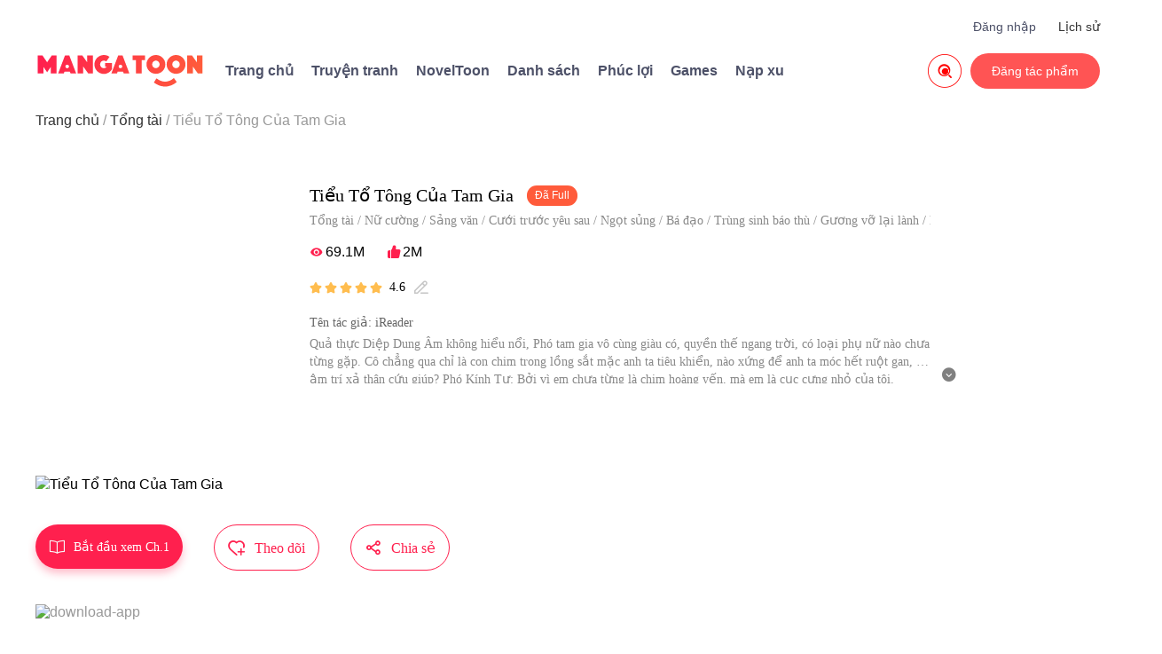

--- FILE ---
content_type: text/html; charset=UTF-8
request_url: https://mangatooncom.vn/vi/tieu-to-tong-cua-tam-gia?content_id=664945
body_size: 33476
content:

<!DOCTYPE html>
<html lang="vi">
<head>
  <meta charset="utf-8"/>
  <meta name="viewport" content="width=device-width, initial-scale=1, maximum-scale=5"/>
  <link rel="icon" type="image/png" href="//itoon.org/images/icon-128.png"/>
      <link rel="canonical"
          href="https://mangatooncom.vn/vi/tieu-to-tong-cua-tam-gia?content_id=664945">
    <meta name="apple-mobile-web-app-capable" content="yes"/>
  <meta name="apple-mobile-web-app-status-bar-style" content="black"/>
  <meta name="apple-touch-fullscreen" content="yes"/>
  <meta name="format-detection" content="telephone=no, email=no"/>
  <meta name="google-signin-client_id"
        content="1053859989808-61np00jsikcv4ejn1hut2d8jf5vplk3m.apps.googleusercontent.com"/>
        <meta property="og:type" content="website"/>
    <meta property="og:title" content="Tiểu Tổ Tông Của Tam Gia"/>
    <meta property="og:description" content="Quả thực Diệp Dung Âm không hiểu nổi, Phó tam gia vô cùng giàu có, quyền thế ngang trời, có loại phụ nữ nào chưa từng gặp. Cô chẳng qua chỉ là con chim trong lồng sắt mặc anh ta tiêu khiển, nào xứng để anh ta móc hết ruột gan, thậm trí xả thân cứu giúp? Phó Kính Tư: Bởi vì em chưa từng là chim hoàng yến, mà em là cục cưng nhỏ của tôi.

Truyện này do iReader cho phép MangaToon đăng tải, nội dung chỉ là quan điểm của bản thân tác giả, không thể hiện lập trường của MangaToon"/>
    <meta property="og:image" content="https://cn-e-pic.itoon.org/cartoon-posters/664945c2f1.jpg-posterend6">
    <meta property="og:image:width" content="300">
    <meta property="og:image:height" content="400">
    <meta property="og:url" content="https://mangatooncom.vn/vi/tieu-to-tong-cua-tam-gia?content_id=664945"/>
    <meta property="fb:app_id" content="209524349830497"/>
      <title>Tiểu Tổ Tông Của Tam Gia - Đại Lão Gọi Tôi Là Tiểu Tổ Tông - MangaToon</title>
  <meta name="keywords" content="Tiểu Tổ Tông Của Tam Gia"/><meta name="description" content="Tiểu Tổ Tông Của Tam Gia, Quả thực Diệp Dung Âm không hiểu nổi, Phó tam gia vô cùng giàu có, quyền thế ngang trời, có loại phụ nữ nào chưa từng gặp. Cô chẳng qua chỉ là con chim trong lồng sắt mặc anh ta tiêu khiển, nào xứng để anh ta móc hết ruột gan, thậm trí xả thân cứu giúp? Phó Kính Tư: Bởi vì em chưa từng là chim hoàng yến, mà em là cục cưng nhỏ của tôi.

Truyện này do iReader cho phép MangaToon đăng tải, nội dung chỉ là quan điểm của bản thân tác giả, không thể hiện lập trường của MangaToon, Đọc ngay Tiểu Tổ Tông Của Tam Gia"/>  <link rel="preload" href="https://cn-e-pic.mangatoon.mobi/for-h5/fonts/Nunito-SemiBold.ttf" as="font" type="font/ttf" crossorigin>
  <link rel="preload" href="https://at.alicdn.com/t/font_659557_c8eiufrogkb.woff2" as="font" type="font/woff2" crossorigin>
  <link href="/css/web-detail-common.css?1705455012" rel="stylesheet"/><link href="/css/mt/detail.css?1710815417" rel="stylesheet"/><link href="/css/new-mt.css?1705455012" rel="stylesheet"/><script src="https://ajax.googleapis.com/ajax/libs/jquery/1.11.1/jquery.min.js"></script>
  <!-- Global site tag (gtag.js) - Google Analytics -->
  <script async src="https://www.googletagmanager.com/gtag/js?id=G-HFWGMCTHVY"></script>

    <script>
    window.dataLayer = window.dataLayer || [];
    function gtag() {
      dataLayer.push(arguments);
    }
    gtag('js', new Date());
    gtag('config', 'G-HFWGMCTHVY');
  </script>
      <script type="application/ld+json">
      {
        "@context": "http://schema.org",
        "@type": "Book",
        "name": "Tiểu Tổ Tông Của Tam Gia",
        "image": "http://cn-e-pic.itoon.org/cartoon-posters/664945c2f1.jpg-posterend6",
        "author": {
            "@type": "Person",
            "name": "iReader "
        },
        "inLanguage": "vi",
        "aggregateRating": {
            "@type": "AggregateRating",
            "ratingCount": "78575",
            "ratingValue": "4.6"
        },
        "review": []
      }
    </script>
    <script>function check_webp_feature(A){const e=new Image;e.onload=()=>{A(e.width>0&&e.height>0)},e.onerror=()=>{A(!1)},e.src="[data-uri]"}</script>
</head>
<body>
<!-- pop ads start-->
<script data-cfasync="false" async type="text/javascript" src="//lg.kerryfluence.com/r3012n90qP182K5/OqnNB"></script><!-- pop ads end-->
<div class="top">
  <div class="top-info">
    <div class="top-top">
      <div id="top-menu-icon"><span class="iconfont search-icon">&#xe673;</span></div>
      <a class="icon only-phone" href="/vi"><img src="/official/logo.svg" alt="MangaToon"></a>
            <div class="history">
        <a style="color:#333" href="/vi/history">Lịch sử</a>
        </div>
      <div class="login-user">
        <a href='/contribute/index'>Đăng nhập</a>        <div id="login-user-wrap">
          <div class="login-user-change">
            <div class="login-user-list">
              <div class="login-user-items">
                <a class="login-user-item"
                   href="/passport/loginout">Đăng xuất</a>
              </div>
            </div>
          </div>
        </div>
      </div>
    </div>
    <div class="top-bottom">
      <a class="icon" href="/vi"><img class="mt-icon-web" src="/official/logo.svg" alt="MangaToon"></a>
      <div class="other-info">
        <div class="home"><a href="/vi">Trang chủ</a></div>
        <div class="comics-index">
          <a href="/vi/genre/comic">Truyện tranh</a>
        </div>
                  <div class="home"><a rel="nofollow" href="https://noveltoon.vn/vi">NovelToon</a></div>
                            <div class="home"><a href="/vi/book/list">Danh sách</a></div>
                <div class="supernova-reward">
          <a href="/vi/contribute/info" target="_blank">
            Phúc lợi          </a>
        </div>
        <div class="supernova-reward">
          <a href="https://gametoon.mobi">Games</a>
        </div>
        <div class="purchase">
          <a
            rel="nofollow"
            href="https://h5.itoon.org/pay?_language=vi"
            target="_Blank">
            Nạp xu</a>
        </div>
      </div>
      <div id="publish">
        <a href='/contribute/index'>Đăng tác phẩm</a>      </div>
              <div id="search">
          <a href="/vi/search">
            <span class="iconfont" style="font-size: 38px;color: red;">&#xe7c9;</span>
          </a>
        </div>
          </div>
  </div>
</div>
<div class="top-menu-bg">
  <div class="top-menu-list">
    <div class="top-menu-icon"><img src="/official/logo.svg" alt="MangaToon"></div>
    <a href="/vi/search">
      <div class="top-menu-search-box">
        <div class="top-menu-search-info">Tìm kiếm</div>
        <div class="top-menu-search-icon"><span class="iconfont search-icon top-menu-search-button">&#xe653;</span></div>
      </div>
    </a>
    <div class="top-menu-items">
      <a href="/vi">
        <div class="top-menu-item"><span class="iconfont top-menu-list-icon">&#xe670;</span>Trang chủ</div>
      </a>
      <div class="top-menu-line"></div>
        <a href="/vi/history" id="top-menu-contact" target="_Blank">
            <div class="top-menu-item"><span class="iconfont top-menu-list-icon">&#xe8de;</span> Lịch sử</div>
        </a>
        <div class="top-menu-line"></div>
      <a href="/vi/genre/comic" id="top-menu-contact">
        <div class="top-menu-item"><span class="iconfont top-menu-list-icon">&#xe6b1;</span>Truyện tranh</div>
      </a>
      <div class="top-menu-line"></div>
      <a href="https://gametoon.mobi" id="top-menu-contact">
        <div class="top-menu-item"><span class="iconfont top-menu-list-icon">&#xe855;</span>Games</div>
      </a>
      <div class="top-menu-line"></div>
      <a href="/vi/contribute/info" target="_Blank">
        <div class="top-menu-item"><span class="iconfont top-menu-list-icon">&#xe66e;</span>Phúc lợi</div>
      </a>
      <div class="top-menu-line"></div>
      <a href="/contribute/index" target="_Blank">
        <div class="top-menu-item"><span class="iconfont top-menu-list-icon">&#xe6a9;</span>Đăng tác phẩm</div>
      </a>
      <div class="top-menu-line"></div>
      <a rel="nofollow" href="https://h5.itoon.org/pay?_language=vi" target="_Blank">
      <div class="top-menu-item"><span class="iconfont top-menu-list-icon">&#xe674;</span>Nạp xu</div>
      </a>
      <div class="top-menu-line"></div>
    </div>
  </div>
  <div id="top-menu-close-bg"><span class="iconfont top-menu-close-icon">&#xe62a;</span></div>
</div>
<div id="page-content">
      <div class="breadcrumb-bg">
      <ul class="breadcrumb">
                              <li><a href="/vi" class="breadcrumb-active">Trang chủ</a></li>
                                        <li><a href="/vi/genre/tags/17" class="breadcrumb-active">Tổng tài</a></li>
                                        <li>Tiểu Tổ Tông Của Tam Gia</li>
                        </ul>
    </div>
    
<!-- 新版详情页-->
<div class="detail-wrap">
  <div class="detail-top-info">
    <div class="detail-img">
              <img src="https://cn-e-pic.itoon.org/cartoon-posters/664945c2f1.webp-posterend6" alt="Tiểu Tổ Tông Của Tam Gia" class="ori-image" width="260px" height="345px">
          </div>
    <div class="detail-info">
      <div class="detail-title-bg">
        <span class="detail-title select-text">Tiểu Tổ Tông Của Tam Gia</span>
        <div class="detail-status">
          Đã Full        </div>
      </div>
              <div class="detail-tags-info select-text">
          <a href="/vi/genre/tags/17">Tổng tài</a>&nbsp;/&nbsp;<a href="/vi/genre/tags/87">Nữ cường</a>&nbsp;/&nbsp;<a href="/vi/genre/tags/208">Sảng văn</a>&nbsp;/&nbsp;<a href="/vi/genre/tags/77">Cưới trước yêu sau</a>&nbsp;/&nbsp;<a href="/vi/genre/tags/79">Ngọt sủng</a>&nbsp;/&nbsp;<a href="/vi/genre/tags/184">Bá đạo</a>&nbsp;/&nbsp;<a href="/vi/genre/tags/206">Trùng sinh báo thù</a>&nbsp;/&nbsp;<a href="/vi/genre/tags/209">Gương vỡ lại lành</a>&nbsp;/&nbsp;<a href="/vi/genre/tags/232">Dịu dàng</a>&nbsp;/&nbsp;<a href="/vi/genre/tags/233">Chiếm hữu cao</a>&nbsp;/&nbsp;<a href="/vi/genre/tags/234">Trung thành</a>        </div>
            <div class="detail-views-likes select-text">
        <span class="iconfont view-icon">&#xe647;</span>
        <span class="view-count">69.1M</span>
        <span class="iconfont like-icon">&#xe783;</span>
        <span class="like-count">2M</span>
              </div>
        <div class="detail-score select-text">
                  <span class="iconfont detail-score-stars">&#xe6b6;</span>
                  <span class="iconfont detail-score-stars">&#xe6b6;</span>
                  <span class="iconfont detail-score-stars">&#xe6b6;</span>
                  <span class="iconfont detail-score-stars">&#xe6b6;</span>
                  <span class="iconfont detail-score-stars">&#xe6b6;</span>
                        <span class="detail-score-points select-text">4.6</span>
        <span class="iconfont detail-score-write">&#xe6cf;</span>
              </div>
              <div class="detail-author-name select-text"><span>Tên tác giả: iReader </span></div>
      <div class="detail-description select-text">
        <div class="detail-description-short detail-description-all"><p>Quả thực Diệp Dung Âm không hiểu nổi, Phó tam gia vô cùng giàu có, quyền thế ngang trời, có loại phụ nữ nào chưa từng gặp. Cô chẳng qua chỉ là con chim trong lồng sắt mặc anh ta tiêu khiển, nào xứng để anh ta móc hết ruột gan, thậm trí xả thân cứu giúp? Phó Kính Tư: Bởi vì em chưa từng là chim hoàng yến, mà em là cục cưng nhỏ của tôi.<br /><br />Truyện này do iReader cho phép MangaToon đăng tải, nội dung chỉ là quan điểm của bản thân tác giả, không thể hiện lập trường của MangaToon</p>
        </div>
        <div class="pull-bg">
          <span id="pull-down-icon" class="iconfont detail-description-show-icon">&#xe7c2;</span>
          <span id="pull-up-icon" class="iconfont detail-description-show-icon" style="display: none;">&#xe7c8;</span>
        </div>
      </div>
          </div>
  </div>
  <div class="detail-interact">
    <a href="/vi/watch/664945/123620">
      <div class="detail-read-bg">
        <span class="iconfont detail-read-icon">&#xe710;</span>
          <span class="detail-read-info">Bắt đầu xem Ch.1</span>
      </div>
    </a>
    <div class="detail-collect-bg">
      <span class="iconfont detail-collect-icon">&#xe63d;</span>
      <span class="detail-collect-info">Theo dõi</span>
    </div>
    <div class="detail-share-bg">
      <span class="iconfont detail-share-icon">&#xe755;</span>
      <span class="detail-share-info">Chia sẻ</span>
    </div>
  </div>
  <div class="detail-drainage">
    <div class="detail-pc-download-bg">
      <a rel="nofollow" href="https://api.itoon.org/api/v2/ads/onelink/jump/1dn3qvp_8lsm10y?deep_link=mangatoon%3A%2F%2Fcontents%2Fdetail%2F664945&campaign=official-web">
        <img src="https://cn-e-pic.itoon.org/official/banner_mt_1.png" class="bg-img" alt="download-app"/>
      </a>
      <div class="download-info-mt"><span>Đọc truyện tranh trên app mượt hơn</span></div>
    </div>
  </div>
  <div class="detail-menu-wrap">
    <div class="detail-tab-bg">
      <a href="/vi/tieu-to-tong-cua-tam-gia?content_id=664945">
        <div class="menu-item active" id="episodes"><span>Chapter</span></div>
      </a>
            <span class="detail-episode-num">Đã cập nhật 190 chương</span>
      <span class="detail-split-line"> &nbsp;&nbsp;   / &nbsp;&nbsp;   </span>
            <div class="menu-item"
           id="comments"><span>Comments</span></div>
            <span class="detail-episode-num"> (75100) </span>
          </div>
    <div class="detail-episode-order">
      <div class="episode-asc">
        <span id="asc-order-icon" class="iconfont default-icon active-icon">&#xe65f;</span>
        <span id="asc-order-title" class="default-order-style active-order">Cũ nhất</span>
      </div>
      <span> &nbsp;/&nbsp; </span>
      <div class="episode-desc">
        <span id="desc-order-icon"  class="iconfont default-icon">&#xe684;</span>
        <span id="desc-order-title" class="default-order-style">Mới nhất</span>
      </div>
    </div>
  </div>
</div>



<!--评论-->
<div class="detail-about selected-comment selected-tag" style="display: none">
  <div class="comment-menu">
    <span class="comment-menu-item hot selected" data-comment-order="1">
        Hot    </span>
    <div class="line"></div>
    <span class="comment-menu-item new" data-comment-order="2">
        Mới    </span>
  </div>

  <div class="comment-wrap"></div>
  <div class="page">
    <div class="previous un-click">
      <span class="iconfont previous-icon un-click-icon">&#xe637;</span>Trang trước    </div>
    <div class="next">
      Trang sau<span class="iconfont next-icon">&#xe629;</span>
    </div>
  </div>
</div>
<div class="episode-content episode-content-asc">
  
<div class="selected-episodes selected-tag">
  <div class="episodes-wrap-new">
          <a class="episode-item-new" style=""
                 data-id="123620"
         href="/vi/watch/664945/123620">
        <div class="item-top">
          <div class="episode-title-new episode-number">1</div>
          <div class="episode-title-new">
            Chapter 1          </div>
        </div>
        <div class="item-bottom">
          <div class="episode-date">
            <span class="open-date">2021-09-26</span>
            <div class="episode-like-view">
              <span class="iconfont episode-icon">&#xe634;</span>&nbsp;31.3k              <span class="iconfont episode-icon">&#xe644;</span>&nbsp;3.1k            </div>
          </div>
        </div>
      </a>
          <a class="episode-item-new" style=""
        rel="nofollow"         data-id="123621"
         href="/vi/watch/664945/123621">
        <div class="item-top">
          <div class="episode-title-new episode-number">2</div>
          <div class="episode-title-new">
            Chapter 2          </div>
        </div>
        <div class="item-bottom">
          <div class="episode-date">
            <span class="open-date">2021-10-01</span>
            <div class="episode-like-view">
              <span class="iconfont episode-icon">&#xe634;</span>&nbsp;25.1k              <span class="iconfont episode-icon">&#xe644;</span>&nbsp;880            </div>
          </div>
        </div>
      </a>
          <a class="episode-item-new" style=""
        rel="nofollow"         data-id="123703"
         href="/vi/watch/664945/123703">
        <div class="item-top">
          <div class="episode-title-new episode-number">3</div>
          <div class="episode-title-new">
            Chapter 3          </div>
        </div>
        <div class="item-bottom">
          <div class="episode-date">
            <span class="open-date">2021-10-01</span>
            <div class="episode-like-view">
              <span class="iconfont episode-icon">&#xe634;</span>&nbsp;24.8k              <span class="iconfont episode-icon">&#xe644;</span>&nbsp;959            </div>
          </div>
        </div>
      </a>
          <a class="episode-item-new" style=""
        rel="nofollow"         data-id="123705"
         href="/vi/watch/664945/123705">
        <div class="item-top">
          <div class="episode-title-new episode-number">4</div>
          <div class="episode-title-new">
            Chapter 4          </div>
        </div>
        <div class="item-bottom">
          <div class="episode-date">
            <span class="open-date">2021-10-01</span>
            <div class="episode-like-view">
              <span class="iconfont episode-icon">&#xe634;</span>&nbsp;24.1k              <span class="iconfont episode-icon">&#xe644;</span>&nbsp;1.4k            </div>
          </div>
        </div>
      </a>
          <a class="episode-item-new" style=""
        rel="nofollow"         data-id="123992"
         href="/vi/watch/664945/123992">
        <div class="item-top">
          <div class="episode-title-new episode-number">5</div>
          <div class="episode-title-new">
            Chapter 5          </div>
        </div>
        <div class="item-bottom">
          <div class="episode-date">
            <span class="open-date">2021-10-01</span>
            <div class="episode-like-view">
              <span class="iconfont episode-icon">&#xe634;</span>&nbsp;19k              <span class="iconfont episode-icon">&#xe644;</span>&nbsp;380            </div>
          </div>
        </div>
      </a>
          <a class="episode-item-new" style=""
        rel="nofollow"         data-id="123721"
         href="/vi/watch/664945/123721">
        <div class="item-top">
          <div class="episode-title-new episode-number">6</div>
          <div class="episode-title-new">
            Chapter 6          </div>
        </div>
        <div class="item-bottom">
          <div class="episode-date">
            <span class="open-date">2021-10-01</span>
            <div class="episode-like-view">
              <span class="iconfont episode-icon">&#xe634;</span>&nbsp;21.8k              <span class="iconfont episode-icon">&#xe644;</span>&nbsp;621            </div>
          </div>
        </div>
      </a>
          <a class="episode-item-new" style=""
        rel="nofollow"         data-id="123993"
         href="/vi/watch/664945/123993">
        <div class="item-top">
          <div class="episode-title-new episode-number">7</div>
          <div class="episode-title-new">
            Chapter 7          </div>
        </div>
        <div class="item-bottom">
          <div class="episode-date">
            <span class="open-date">2021-10-01</span>
            <div class="episode-like-view">
              <span class="iconfont episode-icon">&#xe634;</span>&nbsp;20.7k              <span class="iconfont episode-icon">&#xe644;</span>&nbsp;521            </div>
          </div>
        </div>
      </a>
          <a class="episode-item-new" style=""
        rel="nofollow"         data-id="123966"
         href="/vi/watch/664945/123966">
        <div class="item-top">
          <div class="episode-title-new episode-number">8</div>
          <div class="episode-title-new">
            Chapter 8          </div>
        </div>
        <div class="item-bottom">
          <div class="episode-date">
            <span class="open-date">2021-10-01</span>
            <div class="episode-like-view">
              <span class="iconfont episode-icon">&#xe634;</span>&nbsp;20.3k              <span class="iconfont episode-icon">&#xe644;</span>&nbsp;654            </div>
          </div>
        </div>
      </a>
          <a class="episode-item-new" style=""
        rel="nofollow"         data-id="123994"
         href="/vi/watch/664945/123994">
        <div class="item-top">
          <div class="episode-title-new episode-number">9</div>
          <div class="episode-title-new">
            Chapter 9          </div>
        </div>
        <div class="item-bottom">
          <div class="episode-date">
            <span class="open-date">2021-10-01</span>
            <div class="episode-like-view">
              <span class="iconfont episode-icon">&#xe634;</span>&nbsp;19k              <span class="iconfont episode-icon">&#xe644;</span>&nbsp;1.1k            </div>
          </div>
        </div>
      </a>
          <a class="episode-item-new" style=""
        rel="nofollow"         data-id="124046"
         href="/vi/watch/664945/124046">
        <div class="item-top">
          <div class="episode-title-new episode-number">10</div>
          <div class="episode-title-new">
            Chapter 10          </div>
        </div>
        <div class="item-bottom">
          <div class="episode-date">
            <span class="open-date">2021-10-01</span>
            <div class="episode-like-view">
              <span class="iconfont episode-icon">&#xe634;</span>&nbsp;21.2k              <span class="iconfont episode-icon">&#xe644;</span>&nbsp;1.4k            </div>
          </div>
        </div>
      </a>
          <a class="episode-item-new" style=""
        rel="nofollow"         data-id="124003"
         href="/vi/watch/664945/124003">
        <div class="item-top">
          <div class="episode-title-new episode-number">11</div>
          <div class="episode-title-new">
            Chapter 11          </div>
        </div>
        <div class="item-bottom">
          <div class="episode-date">
            <span class="open-date">2021-10-09</span>
            <div class="episode-like-view">
              <span class="iconfont episode-icon">&#xe634;</span>&nbsp;19.2k              <span class="iconfont episode-icon">&#xe644;</span>&nbsp;579            </div>
          </div>
        </div>
      </a>
          <a class="episode-item-new" style=""
        rel="nofollow"         data-id="124047"
         href="/vi/watch/664945/124047">
        <div class="item-top">
          <div class="episode-title-new episode-number">12</div>
          <div class="episode-title-new">
            Chapter 12          </div>
        </div>
        <div class="item-bottom">
          <div class="episode-date">
            <span class="open-date">2021-10-10</span>
            <div class="episode-like-view">
              <span class="iconfont episode-icon">&#xe634;</span>&nbsp;20.7k              <span class="iconfont episode-icon">&#xe644;</span>&nbsp;998            </div>
          </div>
        </div>
      </a>
          <a class="episode-item-new" style=""
        rel="nofollow"         data-id="124056"
         href="/vi/watch/664945/124056">
        <div class="item-top">
          <div class="episode-title-new episode-number">13</div>
          <div class="episode-title-new">
            Chapter 13          </div>
        </div>
        <div class="item-bottom">
          <div class="episode-date">
            <span class="open-date">2021-10-11</span>
            <div class="episode-like-view">
              <span class="iconfont episode-icon">&#xe634;</span>&nbsp;17.6k              <span class="iconfont episode-icon">&#xe644;</span>&nbsp;434            </div>
          </div>
        </div>
      </a>
          <a class="episode-item-new" style=""
        rel="nofollow"         data-id="124008"
         href="/vi/watch/664945/124008">
        <div class="item-top">
          <div class="episode-title-new episode-number">14</div>
          <div class="episode-title-new">
            Chapter 14          </div>
        </div>
        <div class="item-bottom">
          <div class="episode-date">
            <span class="open-date">2021-10-14</span>
            <div class="episode-like-view">
              <span class="iconfont episode-icon">&#xe634;</span>&nbsp;17.7k              <span class="iconfont episode-icon">&#xe644;</span>&nbsp;897            </div>
          </div>
        </div>
      </a>
          <a class="episode-item-new" style=""
        rel="nofollow"         data-id="124058"
         href="/vi/watch/664945/124058">
        <div class="item-top">
          <div class="episode-title-new episode-number">15</div>
          <div class="episode-title-new">
            Chapter 15          </div>
        </div>
        <div class="item-bottom">
          <div class="episode-date">
            <span class="open-date">2021-10-16</span>
            <div class="episode-like-view">
              <span class="iconfont episode-icon">&#xe634;</span>&nbsp;16.9k              <span class="iconfont episode-icon">&#xe644;</span>&nbsp;488            </div>
          </div>
        </div>
      </a>
          <a class="episode-item-new" style=""
        rel="nofollow"         data-id="125202"
         href="/vi/watch/664945/125202">
        <div class="item-top">
          <div class="episode-title-new episode-number">16</div>
          <div class="episode-title-new">
            Chapter 16          </div>
        </div>
        <div class="item-bottom">
          <div class="episode-date">
            <span class="open-date">2021-10-19</span>
            <div class="episode-like-view">
              <span class="iconfont episode-icon">&#xe634;</span>&nbsp;17.2k              <span class="iconfont episode-icon">&#xe644;</span>&nbsp;835            </div>
          </div>
        </div>
      </a>
          <a class="episode-item-new" style=""
        rel="nofollow"         data-id="124904"
         href="/vi/watch/664945/124904">
        <div class="item-top">
          <div class="episode-title-new episode-number">17</div>
          <div class="episode-title-new">
            Chapter 17          </div>
        </div>
        <div class="item-bottom">
          <div class="episode-date">
            <span class="open-date">2021-10-19</span>
            <div class="episode-like-view">
              <span class="iconfont episode-icon">&#xe634;</span>&nbsp;16k              <span class="iconfont episode-icon">&#xe644;</span>&nbsp;557            </div>
          </div>
        </div>
      </a>
          <a class="episode-item-new" style=""
        rel="nofollow"         data-id="125203"
         href="/vi/watch/664945/125203">
        <div class="item-top">
          <div class="episode-title-new episode-number">18</div>
          <div class="episode-title-new">
            Chapter 18          </div>
        </div>
        <div class="item-bottom">
          <div class="episode-date">
            <span class="open-date">2021-10-19</span>
            <div class="episode-like-view">
              <span class="iconfont episode-icon">&#xe634;</span>&nbsp;15.3k              <span class="iconfont episode-icon">&#xe644;</span>&nbsp;193            </div>
          </div>
        </div>
      </a>
          <a class="episode-item-new" style=""
        rel="nofollow"         data-id="124906"
         href="/vi/watch/664945/124906">
        <div class="item-top">
          <div class="episode-title-new episode-number">19</div>
          <div class="episode-title-new">
            Chapter 19          </div>
        </div>
        <div class="item-bottom">
          <div class="episode-date">
            <span class="open-date">2021-10-19</span>
            <div class="episode-like-view">
              <span class="iconfont episode-icon">&#xe634;</span>&nbsp;16.4k              <span class="iconfont episode-icon">&#xe644;</span>&nbsp;299            </div>
          </div>
        </div>
      </a>
          <a class="episode-item-new" style=""
        rel="nofollow"         data-id="124907"
         href="/vi/watch/664945/124907">
        <div class="item-top">
          <div class="episode-title-new episode-number">20</div>
          <div class="episode-title-new">
            Chapter 20          </div>
        </div>
        <div class="item-bottom">
          <div class="episode-date">
            <span class="open-date">2021-10-19</span>
            <div class="episode-like-view">
              <span class="iconfont episode-icon">&#xe634;</span>&nbsp;18.1k              <span class="iconfont episode-icon">&#xe644;</span>&nbsp;726            </div>
          </div>
        </div>
      </a>
          <a class="episode-item-new" style=""
        rel="nofollow"         data-id="124983"
         href="/vi/watch/664945/124983">
        <div class="item-top">
          <div class="episode-title-new episode-number">21</div>
          <div class="episode-title-new">
            Chapter 21          </div>
        </div>
        <div class="item-bottom">
          <div class="episode-date">
            <span class="open-date">2021-10-19</span>
            <div class="episode-like-view">
              <span class="iconfont episode-icon">&#xe634;</span>&nbsp;15.5k              <span class="iconfont episode-icon">&#xe644;</span>&nbsp;378            </div>
          </div>
        </div>
      </a>
          <a class="episode-item-new" style=""
        rel="nofollow"         data-id="124984"
         href="/vi/watch/664945/124984">
        <div class="item-top">
          <div class="episode-title-new episode-number">22</div>
          <div class="episode-title-new">
            Chapter 22          </div>
        </div>
        <div class="item-bottom">
          <div class="episode-date">
            <span class="open-date">2021-10-19</span>
            <div class="episode-like-view">
              <span class="iconfont episode-icon">&#xe634;</span>&nbsp;16.1k              <span class="iconfont episode-icon">&#xe644;</span>&nbsp;504            </div>
          </div>
        </div>
      </a>
          <a class="episode-item-new" style=""
        rel="nofollow"         data-id="125009"
         href="/vi/watch/664945/125009">
        <div class="item-top">
          <div class="episode-title-new episode-number">23</div>
          <div class="episode-title-new">
            Chapter 23          </div>
        </div>
        <div class="item-bottom">
          <div class="episode-date">
            <span class="open-date">2021-10-21</span>
            <div class="episode-like-view">
              <span class="iconfont episode-icon">&#xe634;</span>&nbsp;16.8k              <span class="iconfont episode-icon">&#xe644;</span>&nbsp;651            </div>
          </div>
        </div>
      </a>
          <a class="episode-item-new" style=""
        rel="nofollow"         data-id="125010"
         href="/vi/watch/664945/125010">
        <div class="item-top">
          <div class="episode-title-new episode-number">24</div>
          <div class="episode-title-new">
            Chapter 24          </div>
        </div>
        <div class="item-bottom">
          <div class="episode-date">
            <span class="open-date">2021-10-23</span>
            <div class="episode-like-view">
              <span class="iconfont episode-icon">&#xe634;</span>&nbsp;17.5k              <span class="iconfont episode-icon">&#xe644;</span>&nbsp;492            </div>
          </div>
        </div>
      </a>
          <a class="episode-item-new" style=""
        rel="nofollow"         data-id="125017"
         href="/vi/watch/664945/125017">
        <div class="item-top">
          <div class="episode-title-new episode-number">25</div>
          <div class="episode-title-new">
            Chapter 25          </div>
        </div>
        <div class="item-bottom">
          <div class="episode-date">
            <span class="open-date">2021-10-28</span>
            <div class="episode-like-view">
              <span class="iconfont episode-icon">&#xe634;</span>&nbsp;16.5k              <span class="iconfont episode-icon">&#xe644;</span>&nbsp;383            </div>
          </div>
        </div>
      </a>
          <a class="episode-item-new" style=""
        rel="nofollow"         data-id="125018"
         href="/vi/watch/664945/125018">
        <div class="item-top">
          <div class="episode-title-new episode-number">26</div>
          <div class="episode-title-new">
            Chapter 26          </div>
        </div>
        <div class="item-bottom">
          <div class="episode-date">
            <span class="open-date">2021-10-30</span>
            <div class="episode-like-view">
              <span class="iconfont episode-icon">&#xe634;</span>&nbsp;15.3k              <span class="iconfont episode-icon">&#xe644;</span>&nbsp;806            </div>
          </div>
        </div>
      </a>
          <a class="episode-item-new" style=""
        rel="nofollow"         data-id="125501"
         href="/vi/watch/664945/125501">
        <div class="item-top">
          <div class="episode-title-new episode-number">27</div>
          <div class="episode-title-new">
            Chapter 27          </div>
        </div>
        <div class="item-bottom">
          <div class="episode-date">
            <span class="open-date">2021-11-04</span>
            <div class="episode-like-view">
              <span class="iconfont episode-icon">&#xe634;</span>&nbsp;16.1k              <span class="iconfont episode-icon">&#xe644;</span>&nbsp;424            </div>
          </div>
        </div>
      </a>
          <a class="episode-item-new" style=""
        rel="nofollow"         data-id="125502"
         href="/vi/watch/664945/125502">
        <div class="item-top">
          <div class="episode-title-new episode-number">28</div>
          <div class="episode-title-new">
            Chapter 28          </div>
        </div>
        <div class="item-bottom">
          <div class="episode-date">
            <span class="open-date">2021-11-06</span>
            <div class="episode-like-view">
              <span class="iconfont episode-icon">&#xe634;</span>&nbsp;15.3k              <span class="iconfont episode-icon">&#xe644;</span>&nbsp;388            </div>
          </div>
        </div>
      </a>
          <a class="episode-item-new" style=""
        rel="nofollow"         data-id="125569"
         href="/vi/watch/664945/125569">
        <div class="item-top">
          <div class="episode-title-new episode-number">29</div>
          <div class="episode-title-new">
            Chapter 29          </div>
        </div>
        <div class="item-bottom">
          <div class="episode-date">
            <span class="open-date">2021-11-11</span>
            <div class="episode-like-view">
              <span class="iconfont episode-icon">&#xe634;</span>&nbsp;15k              <span class="iconfont episode-icon">&#xe644;</span>&nbsp;324            </div>
          </div>
        </div>
      </a>
          <a class="episode-item-new" style=""
        rel="nofollow"         data-id="125570"
         href="/vi/watch/664945/125570">
        <div class="item-top">
          <div class="episode-title-new episode-number">30</div>
          <div class="episode-title-new">
            Chapter 30          </div>
        </div>
        <div class="item-bottom">
          <div class="episode-date">
            <span class="open-date">2021-11-13</span>
            <div class="episode-like-view">
              <span class="iconfont episode-icon">&#xe634;</span>&nbsp;13.6k              <span class="iconfont episode-icon">&#xe644;</span>&nbsp;289            </div>
          </div>
        </div>
      </a>
          <a class="episode-item-new" style=""
        rel="nofollow"         data-id="125573"
         href="/vi/watch/664945/125573">
        <div class="item-top">
          <div class="episode-title-new episode-number">31</div>
          <div class="episode-title-new">
            Chapter 31          </div>
        </div>
        <div class="item-bottom">
          <div class="episode-date">
            <span class="open-date">2021-11-18</span>
            <div class="episode-like-view">
              <span class="iconfont episode-icon">&#xe634;</span>&nbsp;14.6k              <span class="iconfont episode-icon">&#xe644;</span>&nbsp;356            </div>
          </div>
        </div>
      </a>
          <a class="episode-item-new" style=""
        rel="nofollow"         data-id="126520"
         href="/vi/watch/664945/126520">
        <div class="item-top">
          <div class="episode-title-new episode-number">32</div>
          <div class="episode-title-new">
            Chapter 32          </div>
        </div>
        <div class="item-bottom">
          <div class="episode-date">
            <span class="open-date">2021-11-20</span>
            <div class="episode-like-view">
              <span class="iconfont episode-icon">&#xe634;</span>&nbsp;14.6k              <span class="iconfont episode-icon">&#xe644;</span>&nbsp;345            </div>
          </div>
        </div>
      </a>
          <a class="episode-item-new" style=""
        rel="nofollow"         data-id="127439"
         href="/vi/watch/664945/127439">
        <div class="item-top">
          <div class="episode-title-new episode-number">33</div>
          <div class="episode-title-new">
            Chapter 33          </div>
        </div>
        <div class="item-bottom">
          <div class="episode-date">
            <span class="open-date">2021-11-23</span>
            <div class="episode-like-view">
              <span class="iconfont episode-icon">&#xe634;</span>&nbsp;16.7k              <span class="iconfont episode-icon">&#xe644;</span>&nbsp;295            </div>
          </div>
        </div>
      </a>
          <a class="episode-item-new" style=""
        rel="nofollow"         data-id="126524"
         href="/vi/watch/664945/126524">
        <div class="item-top">
          <div class="episode-title-new episode-number">34</div>
          <div class="episode-title-new">
            Chapter 34          </div>
        </div>
        <div class="item-bottom">
          <div class="episode-date">
            <span class="open-date">2021-11-23</span>
            <div class="episode-like-view">
              <span class="iconfont episode-icon">&#xe634;</span>&nbsp;16.3k              <span class="iconfont episode-icon">&#xe644;</span>&nbsp;488            </div>
          </div>
        </div>
      </a>
          <a class="episode-item-new" style=""
        rel="nofollow"         data-id="126595"
         href="/vi/watch/664945/126595">
        <div class="item-top">
          <div class="episode-title-new episode-number">35</div>
          <div class="episode-title-new">
            Chapter 35          </div>
        </div>
        <div class="item-bottom">
          <div class="episode-date">
            <span class="open-date">2021-11-23</span>
            <div class="episode-like-view">
              <span class="iconfont episode-icon">&#xe634;</span>&nbsp;16.5k              <span class="iconfont episode-icon">&#xe644;</span>&nbsp;820            </div>
          </div>
        </div>
      </a>
          <a class="episode-item-new" style=""
        rel="nofollow"         data-id="126598"
         href="/vi/watch/664945/126598">
        <div class="item-top">
          <div class="episode-title-new episode-number">36</div>
          <div class="episode-title-new">
            Chapter 36          </div>
        </div>
        <div class="item-bottom">
          <div class="episode-date">
            <span class="open-date">2021-11-23</span>
            <div class="episode-like-view">
              <span class="iconfont episode-icon">&#xe634;</span>&nbsp;15k              <span class="iconfont episode-icon">&#xe644;</span>&nbsp;444            </div>
          </div>
        </div>
      </a>
          <a class="episode-item-new" style=""
        rel="nofollow"         data-id="126599"
         href="/vi/watch/664945/126599">
        <div class="item-top">
          <div class="episode-title-new episode-number">37</div>
          <div class="episode-title-new">
            Chapter 37          </div>
        </div>
        <div class="item-bottom">
          <div class="episode-date">
            <span class="open-date">2021-11-23</span>
            <div class="episode-like-view">
              <span class="iconfont episode-icon">&#xe634;</span>&nbsp;14.4k              <span class="iconfont episode-icon">&#xe644;</span>&nbsp;313            </div>
          </div>
        </div>
      </a>
          <a class="episode-item-new" style=""
        rel="nofollow"         data-id="127337"
         href="/vi/watch/664945/127337">
        <div class="item-top">
          <div class="episode-title-new episode-number">38</div>
          <div class="episode-title-new">
            Chapter 38          </div>
        </div>
        <div class="item-bottom">
          <div class="episode-date">
            <span class="open-date">2021-11-23</span>
            <div class="episode-like-view">
              <span class="iconfont episode-icon">&#xe634;</span>&nbsp;14.6k              <span class="iconfont episode-icon">&#xe644;</span>&nbsp;311            </div>
          </div>
        </div>
      </a>
          <a class="episode-item-new" style=""
        rel="nofollow"         data-id="127338"
         href="/vi/watch/664945/127338">
        <div class="item-top">
          <div class="episode-title-new episode-number">39</div>
          <div class="episode-title-new">
            Chapter 39          </div>
        </div>
        <div class="item-bottom">
          <div class="episode-date">
            <span class="open-date">2021-11-23</span>
            <div class="episode-like-view">
              <span class="iconfont episode-icon">&#xe634;</span>&nbsp;15.6k              <span class="iconfont episode-icon">&#xe644;</span>&nbsp;382            </div>
          </div>
        </div>
      </a>
          <a class="episode-item-new" style=""
        rel="nofollow"         data-id="127342"
         href="/vi/watch/664945/127342">
        <div class="item-top">
          <div class="episode-title-new episode-number">40</div>
          <div class="episode-title-new">
            Chapter 40          </div>
        </div>
        <div class="item-bottom">
          <div class="episode-date">
            <span class="open-date">2021-11-25</span>
            <div class="episode-like-view">
              <span class="iconfont episode-icon">&#xe634;</span>&nbsp;16.4k              <span class="iconfont episode-icon">&#xe644;</span>&nbsp;594            </div>
          </div>
        </div>
      </a>
          <a class="episode-item-new" style=""
        rel="nofollow"         data-id="127343"
         href="/vi/watch/664945/127343">
        <div class="item-top">
          <div class="episode-title-new episode-number">41</div>
          <div class="episode-title-new">
            Chapter 41          </div>
        </div>
        <div class="item-bottom">
          <div class="episode-date">
            <span class="open-date">2021-11-27</span>
            <div class="episode-like-view">
              <span class="iconfont episode-icon">&#xe634;</span>&nbsp;16.7k              <span class="iconfont episode-icon">&#xe644;</span>&nbsp;1.1k            </div>
          </div>
        </div>
      </a>
          <a class="episode-item-new" style=""
        rel="nofollow"         data-id="127383"
         href="/vi/watch/664945/127383">
        <div class="item-top">
          <div class="episode-title-new episode-number">42</div>
          <div class="episode-title-new">
            Chapter 42          </div>
        </div>
        <div class="item-bottom">
          <div class="episode-date">
            <span class="open-date">2021-12-02</span>
            <div class="episode-like-view">
              <span class="iconfont episode-icon">&#xe634;</span>&nbsp;14.1k              <span class="iconfont episode-icon">&#xe644;</span>&nbsp;518            </div>
          </div>
        </div>
      </a>
          <a class="episode-item-new" style=""
        rel="nofollow"         data-id="127385"
         href="/vi/watch/664945/127385">
        <div class="item-top">
          <div class="episode-title-new episode-number">43</div>
          <div class="episode-title-new">
            Chapter 43          </div>
        </div>
        <div class="item-bottom">
          <div class="episode-date">
            <span class="open-date">2021-12-04</span>
            <div class="episode-like-view">
              <span class="iconfont episode-icon">&#xe634;</span>&nbsp;13.4k              <span class="iconfont episode-icon">&#xe644;</span>&nbsp;532            </div>
          </div>
        </div>
      </a>
          <a class="episode-item-new" style=""
        rel="nofollow"         data-id="127386"
         href="/vi/watch/664945/127386">
        <div class="item-top">
          <div class="episode-title-new episode-number">44</div>
          <div class="episode-title-new">
            Chapter 44          </div>
        </div>
        <div class="item-bottom">
          <div class="episode-date">
            <span class="open-date">2021-12-09</span>
            <div class="episode-like-view">
              <span class="iconfont episode-icon">&#xe634;</span>&nbsp;13.4k              <span class="iconfont episode-icon">&#xe644;</span>&nbsp;580            </div>
          </div>
        </div>
      </a>
          <a class="episode-item-new" style=""
        rel="nofollow"         data-id="127394"
         href="/vi/watch/664945/127394">
        <div class="item-top">
          <div class="episode-title-new episode-number">45</div>
          <div class="episode-title-new">
            Chapter 45          </div>
        </div>
        <div class="item-bottom">
          <div class="episode-date">
            <span class="open-date">2021-12-11</span>
            <div class="episode-like-view">
              <span class="iconfont episode-icon">&#xe634;</span>&nbsp;14.9k              <span class="iconfont episode-icon">&#xe644;</span>&nbsp;446            </div>
          </div>
        </div>
      </a>
          <a class="episode-item-new" style=""
        rel="nofollow"         data-id="127395"
         href="/vi/watch/664945/127395">
        <div class="item-top">
          <div class="episode-title-new episode-number">46</div>
          <div class="episode-title-new">
            Chapter 46          </div>
        </div>
        <div class="item-bottom">
          <div class="episode-date">
            <span class="open-date">2021-12-16</span>
            <div class="episode-like-view">
              <span class="iconfont episode-icon">&#xe634;</span>&nbsp;14.1k              <span class="iconfont episode-icon">&#xe644;</span>&nbsp;498            </div>
          </div>
        </div>
      </a>
          <a class="episode-item-new" style=""
        rel="nofollow"         data-id="127396"
         href="/vi/watch/664945/127396">
        <div class="item-top">
          <div class="episode-title-new episode-number">47</div>
          <div class="episode-title-new">
            Chapter 47          </div>
        </div>
        <div class="item-bottom">
          <div class="episode-date">
            <span class="open-date">2021-12-18</span>
            <div class="episode-like-view">
              <span class="iconfont episode-icon">&#xe634;</span>&nbsp;13.7k              <span class="iconfont episode-icon">&#xe644;</span>&nbsp;312            </div>
          </div>
        </div>
      </a>
          <a class="episode-item-new" style=""
        rel="nofollow"         data-id="127397"
         href="/vi/watch/664945/127397">
        <div class="item-top">
          <div class="episode-title-new episode-number">48</div>
          <div class="episode-title-new">
            Chapter 48          </div>
        </div>
        <div class="item-bottom">
          <div class="episode-date">
            <span class="open-date">2021-12-22</span>
            <div class="episode-like-view">
              <span class="iconfont episode-icon">&#xe634;</span>&nbsp;13.5k              <span class="iconfont episode-icon">&#xe644;</span>&nbsp;339            </div>
          </div>
        </div>
      </a>
          <a class="episode-item-new" style=""
        rel="nofollow"         data-id="127411"
         href="/vi/watch/664945/127411">
        <div class="item-top">
          <div class="episode-title-new episode-number">49</div>
          <div class="episode-title-new">
            Chapter 49          </div>
        </div>
        <div class="item-bottom">
          <div class="episode-date">
            <span class="open-date">2021-12-22</span>
            <div class="episode-like-view">
              <span class="iconfont episode-icon">&#xe634;</span>&nbsp;13.8k              <span class="iconfont episode-icon">&#xe644;</span>&nbsp;418            </div>
          </div>
        </div>
      </a>
          <a class="episode-item-new" style=""
        rel="nofollow"         data-id="127442"
         href="/vi/watch/664945/127442">
        <div class="item-top">
          <div class="episode-title-new episode-number">50</div>
          <div class="episode-title-new">
            Chapter 50          </div>
        </div>
        <div class="item-bottom">
          <div class="episode-date">
            <span class="open-date">2021-12-22</span>
            <div class="episode-like-view">
              <span class="iconfont episode-icon">&#xe634;</span>&nbsp;14k              <span class="iconfont episode-icon">&#xe644;</span>&nbsp;442            </div>
          </div>
        </div>
      </a>
          <a class="episode-item-new" style=""
        rel="nofollow"         data-id="127413"
         href="/vi/watch/664945/127413">
        <div class="item-top">
          <div class="episode-title-new episode-number">51</div>
          <div class="episode-title-new">
            Chapter 51          </div>
        </div>
        <div class="item-bottom">
          <div class="episode-date">
            <span class="open-date">2021-12-22</span>
            <div class="episode-like-view">
              <span class="iconfont episode-icon">&#xe634;</span>&nbsp;13.4k              <span class="iconfont episode-icon">&#xe644;</span>&nbsp;301            </div>
          </div>
        </div>
      </a>
          <a class="episode-item-new" style=""
        rel="nofollow"         data-id="129670"
         href="/vi/watch/664945/129670">
        <div class="item-top">
          <div class="episode-title-new episode-number">52</div>
          <div class="episode-title-new">
            Chapter 52          </div>
        </div>
        <div class="item-bottom">
          <div class="episode-date">
            <span class="open-date">2021-12-22</span>
            <div class="episode-like-view">
              <span class="iconfont episode-icon">&#xe634;</span>&nbsp;14.4k              <span class="iconfont episode-icon">&#xe644;</span>&nbsp;539            </div>
          </div>
        </div>
      </a>
          <a class="episode-item-new" style=""
        rel="nofollow"         data-id="129672"
         href="/vi/watch/664945/129672">
        <div class="item-top">
          <div class="episode-title-new episode-number">53</div>
          <div class="episode-title-new">
            Chapter 53          </div>
        </div>
        <div class="item-bottom">
          <div class="episode-date">
            <span class="open-date">2021-12-22</span>
            <div class="episode-like-view">
              <span class="iconfont episode-icon">&#xe634;</span>&nbsp;14k              <span class="iconfont episode-icon">&#xe644;</span>&nbsp;491            </div>
          </div>
        </div>
      </a>
          <a class="episode-item-new" style=""
        rel="nofollow"         data-id="129710"
         href="/vi/watch/664945/129710">
        <div class="item-top">
          <div class="episode-title-new episode-number">54</div>
          <div class="episode-title-new">
            Chapter 54          </div>
        </div>
        <div class="item-bottom">
          <div class="episode-date">
            <span class="open-date">2021-12-22</span>
            <div class="episode-like-view">
              <span class="iconfont episode-icon">&#xe634;</span>&nbsp;13.1k              <span class="iconfont episode-icon">&#xe644;</span>&nbsp;529            </div>
          </div>
        </div>
      </a>
          <a class="episode-item-new" style=""
        rel="nofollow"         data-id="129711"
         href="/vi/watch/664945/129711">
        <div class="item-top">
          <div class="episode-title-new episode-number">55</div>
          <div class="episode-title-new">
            Chapter 55          </div>
        </div>
        <div class="item-bottom">
          <div class="episode-date">
            <span class="open-date">2021-12-23</span>
            <div class="episode-like-view">
              <span class="iconfont episode-icon">&#xe634;</span>&nbsp;13.6k              <span class="iconfont episode-icon">&#xe644;</span>&nbsp;380            </div>
          </div>
        </div>
      </a>
          <a class="episode-item-new" style=""
        rel="nofollow"         data-id="129712"
         href="/vi/watch/664945/129712">
        <div class="item-top">
          <div class="episode-title-new episode-number">56</div>
          <div class="episode-title-new">
            Chapter 56          </div>
        </div>
        <div class="item-bottom">
          <div class="episode-date">
            <span class="open-date">2021-12-25</span>
            <div class="episode-like-view">
              <span class="iconfont episode-icon">&#xe634;</span>&nbsp;13.9k              <span class="iconfont episode-icon">&#xe644;</span>&nbsp;516            </div>
          </div>
        </div>
      </a>
          <a class="episode-item-new" style=""
        rel="nofollow"         data-id="129726"
         href="/vi/watch/664945/129726">
        <div class="item-top">
          <div class="episode-title-new episode-number">57</div>
          <div class="episode-title-new">
            Chapter 57          </div>
        </div>
        <div class="item-bottom">
          <div class="episode-date">
            <span class="open-date">2021-12-30</span>
            <div class="episode-like-view">
              <span class="iconfont episode-icon">&#xe634;</span>&nbsp;12.8k              <span class="iconfont episode-icon">&#xe644;</span>&nbsp;274            </div>
          </div>
        </div>
      </a>
          <a class="episode-item-new" style=""
        rel="nofollow"         data-id="129727"
         href="/vi/watch/664945/129727">
        <div class="item-top">
          <div class="episode-title-new episode-number">58</div>
          <div class="episode-title-new">
            Chapter 58          </div>
        </div>
        <div class="item-bottom">
          <div class="episode-date">
            <span class="open-date">2022-01-01</span>
            <div class="episode-like-view">
              <span class="iconfont episode-icon">&#xe634;</span>&nbsp;13.1k              <span class="iconfont episode-icon">&#xe644;</span>&nbsp;316            </div>
          </div>
        </div>
      </a>
          <a class="episode-item-new" style=""
        rel="nofollow"         data-id="129728"
         href="/vi/watch/664945/129728">
        <div class="item-top">
          <div class="episode-title-new episode-number">59</div>
          <div class="episode-title-new">
            Chapter 59          </div>
        </div>
        <div class="item-bottom">
          <div class="episode-date">
            <span class="open-date">2022-01-06</span>
            <div class="episode-like-view">
              <span class="iconfont episode-icon">&#xe634;</span>&nbsp;13k              <span class="iconfont episode-icon">&#xe644;</span>&nbsp;375            </div>
          </div>
        </div>
      </a>
          <a class="episode-item-new" style=""
        rel="nofollow"         data-id="130811"
         href="/vi/watch/664945/130811">
        <div class="item-top">
          <div class="episode-title-new episode-number">60</div>
          <div class="episode-title-new">
            Chapter 60          </div>
        </div>
        <div class="item-bottom">
          <div class="episode-date">
            <span class="open-date">2022-01-08</span>
            <div class="episode-like-view">
              <span class="iconfont episode-icon">&#xe634;</span>&nbsp;14.1k              <span class="iconfont episode-icon">&#xe644;</span>&nbsp;390            </div>
          </div>
        </div>
      </a>
          <a class="episode-item-new" style=""
        rel="nofollow"         data-id="130812"
         href="/vi/watch/664945/130812">
        <div class="item-top">
          <div class="episode-title-new episode-number">61</div>
          <div class="episode-title-new">
            Chapter 61          </div>
        </div>
        <div class="item-bottom">
          <div class="episode-date">
            <span class="open-date">2022-01-09</span>
            <div class="episode-like-view">
              <span class="iconfont episode-icon">&#xe634;</span>&nbsp;12.5k              <span class="iconfont episode-icon">&#xe644;</span>&nbsp;385            </div>
          </div>
        </div>
      </a>
          <a class="episode-item-new" style=""
        rel="nofollow"         data-id="130813"
         href="/vi/watch/664945/130813">
        <div class="item-top">
          <div class="episode-title-new episode-number">62</div>
          <div class="episode-title-new">
            Chapter 62          </div>
        </div>
        <div class="item-bottom">
          <div class="episode-date">
            <span class="open-date">2022-01-09</span>
            <div class="episode-like-view">
              <span class="iconfont episode-icon">&#xe634;</span>&nbsp;13.1k              <span class="iconfont episode-icon">&#xe644;</span>&nbsp;392            </div>
          </div>
        </div>
      </a>
          <a class="episode-item-new" style=""
        rel="nofollow"         data-id="130814"
         href="/vi/watch/664945/130814">
        <div class="item-top">
          <div class="episode-title-new episode-number">63</div>
          <div class="episode-title-new">
            Chapter 63          </div>
        </div>
        <div class="item-bottom">
          <div class="episode-date">
            <span class="open-date">2022-01-09</span>
            <div class="episode-like-view">
              <span class="iconfont episode-icon">&#xe634;</span>&nbsp;13k              <span class="iconfont episode-icon">&#xe644;</span>&nbsp;429            </div>
          </div>
        </div>
      </a>
          <a class="episode-item-new" style=""
        rel="nofollow"         data-id="130956"
         href="/vi/watch/664945/130956">
        <div class="item-top">
          <div class="episode-title-new episode-number">64</div>
          <div class="episode-title-new">
            Chapter 64          </div>
        </div>
        <div class="item-bottom">
          <div class="episode-date">
            <span class="open-date">2022-01-09</span>
            <div class="episode-like-view">
              <span class="iconfont episode-icon">&#xe634;</span>&nbsp;13.3k              <span class="iconfont episode-icon">&#xe644;</span>&nbsp;402            </div>
          </div>
        </div>
      </a>
          <a class="episode-item-new" style=""
        rel="nofollow"         data-id="130815"
         href="/vi/watch/664945/130815">
        <div class="item-top">
          <div class="episode-title-new episode-number">65</div>
          <div class="episode-title-new">
            Chapter 65          </div>
        </div>
        <div class="item-bottom">
          <div class="episode-date">
            <span class="open-date">2022-01-09</span>
            <div class="episode-like-view">
              <span class="iconfont episode-icon">&#xe634;</span>&nbsp;11.5k              <span class="iconfont episode-icon">&#xe644;</span>&nbsp;400            </div>
          </div>
        </div>
      </a>
          <a class="episode-item-new" style=""
        rel="nofollow"         data-id="130816"
         href="/vi/watch/664945/130816">
        <div class="item-top">
          <div class="episode-title-new episode-number">66</div>
          <div class="episode-title-new">
            Chapter 66          </div>
        </div>
        <div class="item-bottom">
          <div class="episode-date">
            <span class="open-date">2022-01-09</span>
            <div class="episode-like-view">
              <span class="iconfont episode-icon">&#xe634;</span>&nbsp;11.6k              <span class="iconfont episode-icon">&#xe644;</span>&nbsp;339            </div>
          </div>
        </div>
      </a>
          <a class="episode-item-new" style=""
        rel="nofollow"         data-id="130817"
         href="/vi/watch/664945/130817">
        <div class="item-top">
          <div class="episode-title-new episode-number">67</div>
          <div class="episode-title-new">
            Chapter 67          </div>
        </div>
        <div class="item-bottom">
          <div class="episode-date">
            <span class="open-date">2022-01-09</span>
            <div class="episode-like-view">
              <span class="iconfont episode-icon">&#xe634;</span>&nbsp;11.9k              <span class="iconfont episode-icon">&#xe644;</span>&nbsp;184            </div>
          </div>
        </div>
      </a>
          <a class="episode-item-new" style=""
        rel="nofollow"         data-id="130958"
         href="/vi/watch/664945/130958">
        <div class="item-top">
          <div class="episode-title-new episode-number">68</div>
          <div class="episode-title-new">
            Chapter 68          </div>
        </div>
        <div class="item-bottom">
          <div class="episode-date">
            <span class="open-date">2022-01-09</span>
            <div class="episode-like-view">
              <span class="iconfont episode-icon">&#xe634;</span>&nbsp;11.9k              <span class="iconfont episode-icon">&#xe644;</span>&nbsp;334            </div>
          </div>
        </div>
      </a>
          <a class="episode-item-new" style=""
        rel="nofollow"         data-id="130818"
         href="/vi/watch/664945/130818">
        <div class="item-top">
          <div class="episode-title-new episode-number">69</div>
          <div class="episode-title-new">
            Chapter 69          </div>
        </div>
        <div class="item-bottom">
          <div class="episode-date">
            <span class="open-date">2022-01-09</span>
            <div class="episode-like-view">
              <span class="iconfont episode-icon">&#xe634;</span>&nbsp;11.8k              <span class="iconfont episode-icon">&#xe644;</span>&nbsp;242            </div>
          </div>
        </div>
      </a>
          <a class="episode-item-new" style=""
        rel="nofollow"         data-id="130819"
         href="/vi/watch/664945/130819">
        <div class="item-top">
          <div class="episode-title-new episode-number">70</div>
          <div class="episode-title-new">
            Chapter 70          </div>
        </div>
        <div class="item-bottom">
          <div class="episode-date">
            <span class="open-date">2022-01-09</span>
            <div class="episode-like-view">
              <span class="iconfont episode-icon">&#xe634;</span>&nbsp;13k              <span class="iconfont episode-icon">&#xe644;</span>&nbsp;635            </div>
          </div>
        </div>
      </a>
          <a class="episode-item-new" style=""
        rel="nofollow"         data-id="130960"
         href="/vi/watch/664945/130960">
        <div class="item-top">
          <div class="episode-title-new episode-number">71</div>
          <div class="episode-title-new">
            Chapter 71          </div>
        </div>
        <div class="item-bottom">
          <div class="episode-date">
            <span class="open-date">2022-01-13</span>
            <div class="episode-like-view">
              <span class="iconfont episode-icon">&#xe634;</span>&nbsp;14k              <span class="iconfont episode-icon">&#xe644;</span>&nbsp;554            </div>
          </div>
        </div>
      </a>
          <a class="episode-item-new" style=""
        rel="nofollow"         data-id="131449"
         href="/vi/watch/664945/131449">
        <div class="item-top">
          <div class="episode-title-new episode-number">72</div>
          <div class="episode-title-new">
            Chapter 72          </div>
        </div>
        <div class="item-bottom">
          <div class="episode-date">
            <span class="open-date">2022-01-15</span>
            <div class="episode-like-view">
              <span class="iconfont episode-icon">&#xe634;</span>&nbsp;14.6k              <span class="iconfont episode-icon">&#xe644;</span>&nbsp;797            </div>
          </div>
        </div>
      </a>
          <a class="episode-item-new" style=""
        rel="nofollow"         data-id="131436"
         href="/vi/watch/664945/131436">
        <div class="item-top">
          <div class="episode-title-new episode-number">73</div>
          <div class="episode-title-new">
            Chapter 73          </div>
        </div>
        <div class="item-bottom">
          <div class="episode-date">
            <span class="open-date">2022-01-20</span>
            <div class="episode-like-view">
              <span class="iconfont episode-icon">&#xe634;</span>&nbsp;12.4k              <span class="iconfont episode-icon">&#xe644;</span>&nbsp;557            </div>
          </div>
        </div>
      </a>
          <a class="episode-item-new" style=""
        rel="nofollow"         data-id="131540"
         href="/vi/watch/664945/131540">
        <div class="item-top">
          <div class="episode-title-new episode-number">74</div>
          <div class="episode-title-new">
            Chapter 74          </div>
        </div>
        <div class="item-bottom">
          <div class="episode-date">
            <span class="open-date">2022-01-22</span>
            <div class="episode-like-view">
              <span class="iconfont episode-icon">&#xe634;</span>&nbsp;13.2k              <span class="iconfont episode-icon">&#xe644;</span>&nbsp;772            </div>
          </div>
        </div>
      </a>
          <a class="episode-item-new" style=""
        rel="nofollow"         data-id="131493"
         href="/vi/watch/664945/131493">
        <div class="item-top">
          <div class="episode-title-new episode-number">75</div>
          <div class="episode-title-new">
            Chapter 75          </div>
        </div>
        <div class="item-bottom">
          <div class="episode-date">
            <span class="open-date">2022-01-27</span>
            <div class="episode-like-view">
              <span class="iconfont episode-icon">&#xe634;</span>&nbsp;12.3k              <span class="iconfont episode-icon">&#xe644;</span>&nbsp;287            </div>
          </div>
        </div>
      </a>
          <a class="episode-item-new" style=""
        rel="nofollow"         data-id="131494"
         href="/vi/watch/664945/131494">
        <div class="item-top">
          <div class="episode-title-new episode-number">76</div>
          <div class="episode-title-new">
            Chapter 76          </div>
        </div>
        <div class="item-bottom">
          <div class="episode-date">
            <span class="open-date">2022-01-29</span>
            <div class="episode-like-view">
              <span class="iconfont episode-icon">&#xe634;</span>&nbsp;13.7k              <span class="iconfont episode-icon">&#xe644;</span>&nbsp;870            </div>
          </div>
        </div>
      </a>
          <a class="episode-item-new" style=""
        rel="nofollow"         data-id="131603"
         href="/vi/watch/664945/131603">
        <div class="item-top">
          <div class="episode-title-new episode-number">77</div>
          <div class="episode-title-new">
            Chapter 77          </div>
        </div>
        <div class="item-bottom">
          <div class="episode-date">
            <span class="open-date">2022-02-03</span>
            <div class="episode-like-view">
              <span class="iconfont episode-icon">&#xe634;</span>&nbsp;13k              <span class="iconfont episode-icon">&#xe644;</span>&nbsp;398            </div>
          </div>
        </div>
      </a>
          <a class="episode-item-new" style=""
        rel="nofollow"         data-id="131604"
         href="/vi/watch/664945/131604">
        <div class="item-top">
          <div class="episode-title-new episode-number">78</div>
          <div class="episode-title-new">
            Chapter 78          </div>
        </div>
        <div class="item-bottom">
          <div class="episode-date">
            <span class="open-date">2022-02-05</span>
            <div class="episode-like-view">
              <span class="iconfont episode-icon">&#xe634;</span>&nbsp;12.7k              <span class="iconfont episode-icon">&#xe644;</span>&nbsp;367            </div>
          </div>
        </div>
      </a>
          <a class="episode-item-new" style=""
        rel="nofollow"         data-id="131606"
         href="/vi/watch/664945/131606">
        <div class="item-top">
          <div class="episode-title-new episode-number">79</div>
          <div class="episode-title-new">
            Chapter 79          </div>
        </div>
        <div class="item-bottom">
          <div class="episode-date">
            <span class="open-date">2022-02-10</span>
            <div class="episode-like-view">
              <span class="iconfont episode-icon">&#xe634;</span>&nbsp;13.3k              <span class="iconfont episode-icon">&#xe644;</span>&nbsp;472            </div>
          </div>
        </div>
      </a>
          <a class="episode-item-new" style=""
        rel="nofollow"         data-id="131607"
         href="/vi/watch/664945/131607">
        <div class="item-top">
          <div class="episode-title-new episode-number">80</div>
          <div class="episode-title-new">
            Chapter 80          </div>
        </div>
        <div class="item-bottom">
          <div class="episode-date">
            <span class="open-date">2022-02-12</span>
            <div class="episode-like-view">
              <span class="iconfont episode-icon">&#xe634;</span>&nbsp;12.8k              <span class="iconfont episode-icon">&#xe644;</span>&nbsp;488            </div>
          </div>
        </div>
      </a>
          <a class="episode-item-new" style=""
        rel="nofollow"         data-id="131610"
         href="/vi/watch/664945/131610">
        <div class="item-top">
          <div class="episode-title-new episode-number">81</div>
          <div class="episode-title-new">
            Chapter 81          </div>
        </div>
        <div class="item-bottom">
          <div class="episode-date">
            <span class="open-date">2022-02-17</span>
            <div class="episode-like-view">
              <span class="iconfont episode-icon">&#xe634;</span>&nbsp;12.4k              <span class="iconfont episode-icon">&#xe644;</span>&nbsp;437            </div>
          </div>
        </div>
      </a>
          <a class="episode-item-new" style=""
        rel="nofollow"         data-id="133285"
         href="/vi/watch/664945/133285">
        <div class="item-top">
          <div class="episode-title-new episode-number">82</div>
          <div class="episode-title-new">
            Chapter 82          </div>
        </div>
        <div class="item-bottom">
          <div class="episode-date">
            <span class="open-date">2022-02-19</span>
            <div class="episode-like-view">
              <span class="iconfont episode-icon">&#xe634;</span>&nbsp;12.6k              <span class="iconfont episode-icon">&#xe644;</span>&nbsp;405            </div>
          </div>
        </div>
      </a>
          <a class="episode-item-new" style=""
        rel="nofollow"         data-id="133161"
         href="/vi/watch/664945/133161">
        <div class="item-top">
          <div class="episode-title-new episode-number">83</div>
          <div class="episode-title-new">
            Chapter 83          </div>
        </div>
        <div class="item-bottom">
          <div class="episode-date">
            <span class="open-date">2022-02-24</span>
            <div class="episode-like-view">
              <span class="iconfont episode-icon">&#xe634;</span>&nbsp;14k              <span class="iconfont episode-icon">&#xe644;</span>&nbsp;723            </div>
          </div>
        </div>
      </a>
          <a class="episode-item-new" style=""
        rel="nofollow"         data-id="133162"
         href="/vi/watch/664945/133162">
        <div class="item-top">
          <div class="episode-title-new episode-number">84</div>
          <div class="episode-title-new">
            Chapter 84          </div>
        </div>
        <div class="item-bottom">
          <div class="episode-date">
            <span class="open-date">2022-02-26</span>
            <div class="episode-like-view">
              <span class="iconfont episode-icon">&#xe634;</span>&nbsp;13.3k              <span class="iconfont episode-icon">&#xe644;</span>&nbsp;518            </div>
          </div>
        </div>
      </a>
          <a class="episode-item-new" style=""
        rel="nofollow"         data-id="133287"
         href="/vi/watch/664945/133287">
        <div class="item-top">
          <div class="episode-title-new episode-number">85</div>
          <div class="episode-title-new">
            Chapter 85          </div>
        </div>
        <div class="item-bottom">
          <div class="episode-date">
            <span class="open-date">2022-03-03</span>
            <div class="episode-like-view">
              <span class="iconfont episode-icon">&#xe634;</span>&nbsp;12.3k              <span class="iconfont episode-icon">&#xe644;</span>&nbsp;366            </div>
          </div>
        </div>
      </a>
          <a class="episode-item-new" style=""
        rel="nofollow"         data-id="133931"
         href="/vi/watch/664945/133931">
        <div class="item-top">
          <div class="episode-title-new episode-number">86</div>
          <div class="episode-title-new">
            Chapter 86          </div>
        </div>
        <div class="item-bottom">
          <div class="episode-date">
            <span class="open-date">2022-03-05</span>
            <div class="episode-like-view">
              <span class="iconfont episode-icon">&#xe634;</span>&nbsp;10.9k              <span class="iconfont episode-icon">&#xe644;</span>&nbsp;242            </div>
          </div>
        </div>
      </a>
          <a class="episode-item-new" style=""
        rel="nofollow"         data-id="133932"
         href="/vi/watch/664945/133932">
        <div class="item-top">
          <div class="episode-title-new episode-number">87</div>
          <div class="episode-title-new">
            Chapter 87          </div>
        </div>
        <div class="item-bottom">
          <div class="episode-date">
            <span class="open-date">2022-03-10</span>
            <div class="episode-like-view">
              <span class="iconfont episode-icon">&#xe634;</span>&nbsp;11.2k              <span class="iconfont episode-icon">&#xe644;</span>&nbsp;315            </div>
          </div>
        </div>
      </a>
          <a class="episode-item-new" style=""
        rel="nofollow"         data-id="133933"
         href="/vi/watch/664945/133933">
        <div class="item-top">
          <div class="episode-title-new episode-number">88</div>
          <div class="episode-title-new">
            Chapter 88          </div>
        </div>
        <div class="item-bottom">
          <div class="episode-date">
            <span class="open-date">2022-03-12</span>
            <div class="episode-like-view">
              <span class="iconfont episode-icon">&#xe634;</span>&nbsp;10k              <span class="iconfont episode-icon">&#xe644;</span>&nbsp;398            </div>
          </div>
        </div>
      </a>
          <a class="episode-item-new" style=""
        rel="nofollow"         data-id="135369"
         href="/vi/watch/664945/135369">
        <div class="item-top">
          <div class="episode-title-new episode-number">89</div>
          <div class="episode-title-new">
            Chapter 89          </div>
        </div>
        <div class="item-bottom">
          <div class="episode-date">
            <span class="open-date">2022-03-17</span>
            <div class="episode-like-view">
              <span class="iconfont episode-icon">&#xe634;</span>&nbsp;9.8k              <span class="iconfont episode-icon">&#xe644;</span>&nbsp;300            </div>
          </div>
        </div>
      </a>
          <a class="episode-item-new" style=""
        rel="nofollow"         data-id="135370"
         href="/vi/watch/664945/135370">
        <div class="item-top">
          <div class="episode-title-new episode-number">90</div>
          <div class="episode-title-new">
            Chapter 90          </div>
        </div>
        <div class="item-bottom">
          <div class="episode-date">
            <span class="open-date">2022-03-19</span>
            <div class="episode-like-view">
              <span class="iconfont episode-icon">&#xe634;</span>&nbsp;10.1k              <span class="iconfont episode-icon">&#xe644;</span>&nbsp;338            </div>
          </div>
        </div>
      </a>
          <a class="episode-item-new" style=""
        rel="nofollow"         data-id="134902"
         href="/vi/watch/664945/134902">
        <div class="item-top">
          <div class="episode-title-new episode-number">91</div>
          <div class="episode-title-new">
            Chapter 91          </div>
        </div>
        <div class="item-bottom">
          <div class="episode-date">
            <span class="open-date">2022-03-24</span>
            <div class="episode-like-view">
              <span class="iconfont episode-icon">&#xe634;</span>&nbsp;9.9k              <span class="iconfont episode-icon">&#xe644;</span>&nbsp;213            </div>
          </div>
        </div>
      </a>
          <a class="episode-item-new" style=""
        rel="nofollow"         data-id="134903"
         href="/vi/watch/664945/134903">
        <div class="item-top">
          <div class="episode-title-new episode-number">92</div>
          <div class="episode-title-new">
            Chapter 92          </div>
        </div>
        <div class="item-bottom">
          <div class="episode-date">
            <span class="open-date">2022-03-26</span>
            <div class="episode-like-view">
              <span class="iconfont episode-icon">&#xe634;</span>&nbsp;10.1k              <span class="iconfont episode-icon">&#xe644;</span>&nbsp;308            </div>
          </div>
        </div>
      </a>
          <a class="episode-item-new" style=""
        rel="nofollow"         data-id="134904"
         href="/vi/watch/664945/134904">
        <div class="item-top">
          <div class="episode-title-new episode-number">93</div>
          <div class="episode-title-new">
            Chapter 93          </div>
        </div>
        <div class="item-bottom">
          <div class="episode-date">
            <span class="open-date">2022-03-31</span>
            <div class="episode-like-view">
              <span class="iconfont episode-icon">&#xe634;</span>&nbsp;9.7k              <span class="iconfont episode-icon">&#xe644;</span>&nbsp;198            </div>
          </div>
        </div>
      </a>
          <a class="episode-item-new" style=""
        rel="nofollow"         data-id="134905"
         href="/vi/watch/664945/134905">
        <div class="item-top">
          <div class="episode-title-new episode-number">94</div>
          <div class="episode-title-new">
            Chapter 94          </div>
        </div>
        <div class="item-bottom">
          <div class="episode-date">
            <span class="open-date">2022-04-02</span>
            <div class="episode-like-view">
              <span class="iconfont episode-icon">&#xe634;</span>&nbsp;9.8k              <span class="iconfont episode-icon">&#xe644;</span>&nbsp;370            </div>
          </div>
        </div>
      </a>
          <a class="episode-item-new" style=""
        rel="nofollow"         data-id="134906"
         href="/vi/watch/664945/134906">
        <div class="item-top">
          <div class="episode-title-new episode-number">95</div>
          <div class="episode-title-new">
            Chapter 95          </div>
        </div>
        <div class="item-bottom">
          <div class="episode-date">
            <span class="open-date">2022-04-07</span>
            <div class="episode-like-view">
              <span class="iconfont episode-icon">&#xe634;</span>&nbsp;9.5k              <span class="iconfont episode-icon">&#xe644;</span>&nbsp;302            </div>
          </div>
        </div>
      </a>
          <a class="episode-item-new" style=""
        rel="nofollow"         data-id="134908"
         href="/vi/watch/664945/134908">
        <div class="item-top">
          <div class="episode-title-new episode-number">96</div>
          <div class="episode-title-new">
            Chapter 96          </div>
        </div>
        <div class="item-bottom">
          <div class="episode-date">
            <span class="open-date">2022-04-09</span>
            <div class="episode-like-view">
              <span class="iconfont episode-icon">&#xe634;</span>&nbsp;9.6k              <span class="iconfont episode-icon">&#xe644;</span>&nbsp;295            </div>
          </div>
        </div>
      </a>
          <a class="episode-item-new" style=""
        rel="nofollow"         data-id="135129"
         href="/vi/watch/664945/135129">
        <div class="item-top">
          <div class="episode-title-new episode-number">97</div>
          <div class="episode-title-new">
            Chapter 97          </div>
        </div>
        <div class="item-bottom">
          <div class="episode-date">
            <span class="open-date">2022-04-14</span>
            <div class="episode-like-view">
              <span class="iconfont episode-icon">&#xe634;</span>&nbsp;9.4k              <span class="iconfont episode-icon">&#xe644;</span>&nbsp;280            </div>
          </div>
        </div>
      </a>
          <a class="episode-item-new" style=""
        rel="nofollow"         data-id="137616"
         href="/vi/watch/664945/137616">
        <div class="item-top">
          <div class="episode-title-new episode-number">98</div>
          <div class="episode-title-new">
            Chapter 98          </div>
        </div>
        <div class="item-bottom">
          <div class="episode-date">
            <span class="open-date">2022-04-16</span>
            <div class="episode-like-view">
              <span class="iconfont episode-icon">&#xe634;</span>&nbsp;10.4k              <span class="iconfont episode-icon">&#xe644;</span>&nbsp;461            </div>
          </div>
        </div>
      </a>
          <a class="episode-item-new" style=""
        rel="nofollow"         data-id="137617"
         href="/vi/watch/664945/137617">
        <div class="item-top">
          <div class="episode-title-new episode-number">99</div>
          <div class="episode-title-new">
            Chapter 99          </div>
        </div>
        <div class="item-bottom">
          <div class="episode-date">
            <span class="open-date">2022-04-21</span>
            <div class="episode-like-view">
              <span class="iconfont episode-icon">&#xe634;</span>&nbsp;10.7k              <span class="iconfont episode-icon">&#xe644;</span>&nbsp;304            </div>
          </div>
        </div>
      </a>
          <a class="episode-item-new" style=""
        rel="nofollow"         data-id="136288"
         href="/vi/watch/664945/136288">
        <div class="item-top">
          <div class="episode-title-new episode-number">100</div>
          <div class="episode-title-new">
            Chapter 100          </div>
        </div>
        <div class="item-bottom">
          <div class="episode-date">
            <span class="open-date">2022-04-23</span>
            <div class="episode-like-view">
              <span class="iconfont episode-icon">&#xe634;</span>&nbsp;11.2k              <span class="iconfont episode-icon">&#xe644;</span>&nbsp;780            </div>
          </div>
        </div>
      </a>
          <a class="episode-item-new" style=""
        rel="nofollow"         data-id="137618"
         href="/vi/watch/664945/137618">
        <div class="item-top">
          <div class="episode-title-new episode-number">101</div>
          <div class="episode-title-new">
            Chapter 101          </div>
        </div>
        <div class="item-bottom">
          <div class="episode-date">
            <span class="open-date">2022-04-28</span>
            <div class="episode-like-view">
              <span class="iconfont episode-icon">&#xe634;</span>&nbsp;9.2k              <span class="iconfont episode-icon">&#xe644;</span>&nbsp;278            </div>
          </div>
        </div>
      </a>
          <a class="episode-item-new" style=""
        rel="nofollow"         data-id="137622"
         href="/vi/watch/664945/137622">
        <div class="item-top">
          <div class="episode-title-new episode-number">102</div>
          <div class="episode-title-new">
            Chapter 102          </div>
        </div>
        <div class="item-bottom">
          <div class="episode-date">
            <span class="open-date">2022-04-30</span>
            <div class="episode-like-view">
              <span class="iconfont episode-icon">&#xe634;</span>&nbsp;9.9k              <span class="iconfont episode-icon">&#xe644;</span>&nbsp;326            </div>
          </div>
        </div>
      </a>
          <a class="episode-item-new" style=""
        rel="nofollow"         data-id="137623"
         href="/vi/watch/664945/137623">
        <div class="item-top">
          <div class="episode-title-new episode-number">103</div>
          <div class="episode-title-new">
            Chapter 103          </div>
        </div>
        <div class="item-bottom">
          <div class="episode-date">
            <span class="open-date">2022-05-05</span>
            <div class="episode-like-view">
              <span class="iconfont episode-icon">&#xe634;</span>&nbsp;10.4k              <span class="iconfont episode-icon">&#xe644;</span>&nbsp;453            </div>
          </div>
        </div>
      </a>
          <a class="episode-item-new" style=""
        rel="nofollow"         data-id="137624"
         href="/vi/watch/664945/137624">
        <div class="item-top">
          <div class="episode-title-new episode-number">104</div>
          <div class="episode-title-new">
            Chapter 104          </div>
        </div>
        <div class="item-bottom">
          <div class="episode-date">
            <span class="open-date">2022-05-07</span>
            <div class="episode-like-view">
              <span class="iconfont episode-icon">&#xe634;</span>&nbsp;9.6k              <span class="iconfont episode-icon">&#xe644;</span>&nbsp;326            </div>
          </div>
        </div>
      </a>
          <a class="episode-item-new" style=""
        rel="nofollow"         data-id="137631"
         href="/vi/watch/664945/137631">
        <div class="item-top">
          <div class="episode-title-new episode-number">105</div>
          <div class="episode-title-new">
            Chapter 105          </div>
        </div>
        <div class="item-bottom">
          <div class="episode-date">
            <span class="open-date">2022-05-12</span>
            <div class="episode-like-view">
              <span class="iconfont episode-icon">&#xe634;</span>&nbsp;8.9k              <span class="iconfont episode-icon">&#xe644;</span>&nbsp;411            </div>
          </div>
        </div>
      </a>
          <a class="episode-item-new" style=""
        rel="nofollow"         data-id="137022"
         href="/vi/watch/664945/137022">
        <div class="item-top">
          <div class="episode-title-new episode-number">106</div>
          <div class="episode-title-new">
            Chapter 106          </div>
        </div>
        <div class="item-bottom">
          <div class="episode-date">
            <span class="open-date">2022-05-14</span>
            <div class="episode-like-view">
              <span class="iconfont episode-icon">&#xe634;</span>&nbsp;9.4k              <span class="iconfont episode-icon">&#xe644;</span>&nbsp;441            </div>
          </div>
        </div>
      </a>
          <a class="episode-item-new" style=""
        rel="nofollow"         data-id="138106"
         href="/vi/watch/664945/138106">
        <div class="item-top">
          <div class="episode-title-new episode-number">107</div>
          <div class="episode-title-new">
            Chapter 107          </div>
        </div>
        <div class="item-bottom">
          <div class="episode-date">
            <span class="open-date">2022-05-19</span>
            <div class="episode-like-view">
              <span class="iconfont episode-icon">&#xe634;</span>&nbsp;8.1k              <span class="iconfont episode-icon">&#xe644;</span>&nbsp;223            </div>
          </div>
        </div>
      </a>
          <a class="episode-item-new" style=""
        rel="nofollow"         data-id="138107"
         href="/vi/watch/664945/138107">
        <div class="item-top">
          <div class="episode-title-new episode-number">108</div>
          <div class="episode-title-new">
            Chapter 108          </div>
        </div>
        <div class="item-bottom">
          <div class="episode-date">
            <span class="open-date">2022-05-21</span>
            <div class="episode-like-view">
              <span class="iconfont episode-icon">&#xe634;</span>&nbsp;9.2k              <span class="iconfont episode-icon">&#xe644;</span>&nbsp;285            </div>
          </div>
        </div>
      </a>
          <a class="episode-item-new" style=""
        rel="nofollow"         data-id="138108"
         href="/vi/watch/664945/138108">
        <div class="item-top">
          <div class="episode-title-new episode-number">109</div>
          <div class="episode-title-new">
            Chapter 109          </div>
        </div>
        <div class="item-bottom">
          <div class="episode-date">
            <span class="open-date">2022-05-26</span>
            <div class="episode-like-view">
              <span class="iconfont episode-icon">&#xe634;</span>&nbsp;8.1k              <span class="iconfont episode-icon">&#xe644;</span>&nbsp;350            </div>
          </div>
        </div>
      </a>
          <a class="episode-item-new" style=""
        rel="nofollow"         data-id="138109"
         href="/vi/watch/664945/138109">
        <div class="item-top">
          <div class="episode-title-new episode-number">110</div>
          <div class="episode-title-new">
            Chapter 110          </div>
        </div>
        <div class="item-bottom">
          <div class="episode-date">
            <span class="open-date">2022-05-28</span>
            <div class="episode-like-view">
              <span class="iconfont episode-icon">&#xe634;</span>&nbsp;8.2k              <span class="iconfont episode-icon">&#xe644;</span>&nbsp;218            </div>
          </div>
        </div>
      </a>
          <a class="episode-item-new" style=""
        rel="nofollow"         data-id="138110"
         href="/vi/watch/664945/138110">
        <div class="item-top">
          <div class="episode-title-new episode-number">111</div>
          <div class="episode-title-new">
            Chapter 111          </div>
        </div>
        <div class="item-bottom">
          <div class="episode-date">
            <span class="open-date">2022-06-02</span>
            <div class="episode-like-view">
              <span class="iconfont episode-icon">&#xe634;</span>&nbsp;8.7k              <span class="iconfont episode-icon">&#xe644;</span>&nbsp;389            </div>
          </div>
        </div>
      </a>
          <a class="episode-item-new" style=""
        rel="nofollow"         data-id="139071"
         href="/vi/watch/664945/139071">
        <div class="item-top">
          <div class="episode-title-new episode-number">112</div>
          <div class="episode-title-new">
            Chapter 112          </div>
        </div>
        <div class="item-bottom">
          <div class="episode-date">
            <span class="open-date">2022-06-04</span>
            <div class="episode-like-view">
              <span class="iconfont episode-icon">&#xe634;</span>&nbsp;8.4k              <span class="iconfont episode-icon">&#xe644;</span>&nbsp;334            </div>
          </div>
        </div>
      </a>
          <a class="episode-item-new" style=""
        rel="nofollow"         data-id="139075"
         href="/vi/watch/664945/139075">
        <div class="item-top">
          <div class="episode-title-new episode-number">113</div>
          <div class="episode-title-new">
            Chapter 113          </div>
        </div>
        <div class="item-bottom">
          <div class="episode-date">
            <span class="open-date">2022-06-09</span>
            <div class="episode-like-view">
              <span class="iconfont episode-icon">&#xe634;</span>&nbsp;8.1k              <span class="iconfont episode-icon">&#xe644;</span>&nbsp;340            </div>
          </div>
        </div>
      </a>
          <a class="episode-item-new" style=""
        rel="nofollow"         data-id="139077"
         href="/vi/watch/664945/139077">
        <div class="item-top">
          <div class="episode-title-new episode-number">114</div>
          <div class="episode-title-new">
            Chapter 114          </div>
        </div>
        <div class="item-bottom">
          <div class="episode-date">
            <span class="open-date">2022-06-11</span>
            <div class="episode-like-view">
              <span class="iconfont episode-icon">&#xe634;</span>&nbsp;7.9k              <span class="iconfont episode-icon">&#xe644;</span>&nbsp;230            </div>
          </div>
        </div>
      </a>
          <a class="episode-item-new" style=""
        rel="nofollow"         data-id="139079"
         href="/vi/watch/664945/139079">
        <div class="item-top">
          <div class="episode-title-new episode-number">115</div>
          <div class="episode-title-new">
            Chapter 115          </div>
        </div>
        <div class="item-bottom">
          <div class="episode-date">
            <span class="open-date">2022-06-16</span>
            <div class="episode-like-view">
              <span class="iconfont episode-icon">&#xe634;</span>&nbsp;8k              <span class="iconfont episode-icon">&#xe644;</span>&nbsp;215            </div>
          </div>
        </div>
      </a>
          <a class="episode-item-new" style=""
        rel="nofollow"         data-id="139697"
         href="/vi/watch/664945/139697">
        <div class="item-top">
          <div class="episode-title-new episode-number">116</div>
          <div class="episode-title-new">
            Chapter 116          </div>
        </div>
        <div class="item-bottom">
          <div class="episode-date">
            <span class="open-date">2022-06-18</span>
            <div class="episode-like-view">
              <span class="iconfont episode-icon">&#xe634;</span>&nbsp;8.5k              <span class="iconfont episode-icon">&#xe644;</span>&nbsp;376            </div>
          </div>
        </div>
      </a>
          <a class="episode-item-new" style=""
        rel="nofollow"         data-id="139698"
         href="/vi/watch/664945/139698">
        <div class="item-top">
          <div class="episode-title-new episode-number">117</div>
          <div class="episode-title-new">
            Chapter 117          </div>
        </div>
        <div class="item-bottom">
          <div class="episode-date">
            <span class="open-date">2022-06-23</span>
            <div class="episode-like-view">
              <span class="iconfont episode-icon">&#xe634;</span>&nbsp;9.2k              <span class="iconfont episode-icon">&#xe644;</span>&nbsp;631            </div>
          </div>
        </div>
      </a>
          <a class="episode-item-new" style=""
        rel="nofollow"         data-id="139700"
         href="/vi/watch/664945/139700">
        <div class="item-top">
          <div class="episode-title-new episode-number">118</div>
          <div class="episode-title-new">
            Chapter 118          </div>
        </div>
        <div class="item-bottom">
          <div class="episode-date">
            <span class="open-date">2022-06-25</span>
            <div class="episode-like-view">
              <span class="iconfont episode-icon">&#xe634;</span>&nbsp;9.4k              <span class="iconfont episode-icon">&#xe644;</span>&nbsp;328            </div>
          </div>
        </div>
      </a>
          <a class="episode-item-new" style=""
        rel="nofollow"         data-id="140231"
         href="/vi/watch/664945/140231">
        <div class="item-top">
          <div class="episode-title-new episode-number">119</div>
          <div class="episode-title-new">
            Chapter 119          </div>
        </div>
        <div class="item-bottom">
          <div class="episode-date">
            <span class="open-date">2022-06-30</span>
            <div class="episode-like-view">
              <span class="iconfont episode-icon">&#xe634;</span>&nbsp;8.5k              <span class="iconfont episode-icon">&#xe644;</span>&nbsp;282            </div>
          </div>
        </div>
      </a>
          <a class="episode-item-new" style=""
        rel="nofollow"         data-id="140232"
         href="/vi/watch/664945/140232">
        <div class="item-top">
          <div class="episode-title-new episode-number">120</div>
          <div class="episode-title-new">
            Chapter 120          </div>
        </div>
        <div class="item-bottom">
          <div class="episode-date">
            <span class="open-date">2022-07-02</span>
            <div class="episode-like-view">
              <span class="iconfont episode-icon">&#xe634;</span>&nbsp;8.3k              <span class="iconfont episode-icon">&#xe644;</span>&nbsp;274            </div>
          </div>
        </div>
      </a>
          <a class="episode-item-new" style=""
        rel="nofollow"         data-id="141154"
         href="/vi/watch/664945/141154">
        <div class="item-top">
          <div class="episode-title-new episode-number">121</div>
          <div class="episode-title-new">
            Chapter 121          </div>
        </div>
        <div class="item-bottom">
          <div class="episode-date">
            <span class="open-date">2022-07-07</span>
            <div class="episode-like-view">
              <span class="iconfont episode-icon">&#xe634;</span>&nbsp;8.2k              <span class="iconfont episode-icon">&#xe644;</span>&nbsp;395            </div>
          </div>
        </div>
      </a>
          <a class="episode-item-new" style=""
        rel="nofollow"         data-id="141155"
         href="/vi/watch/664945/141155">
        <div class="item-top">
          <div class="episode-title-new episode-number">122</div>
          <div class="episode-title-new">
            Chapter 122          </div>
        </div>
        <div class="item-bottom">
          <div class="episode-date">
            <span class="open-date">2022-07-09</span>
            <div class="episode-like-view">
              <span class="iconfont episode-icon">&#xe634;</span>&nbsp;8.3k              <span class="iconfont episode-icon">&#xe644;</span>&nbsp;356            </div>
          </div>
        </div>
      </a>
          <a class="episode-item-new" style=""
        rel="nofollow"         data-id="141156"
         href="/vi/watch/664945/141156">
        <div class="item-top">
          <div class="episode-title-new episode-number">123</div>
          <div class="episode-title-new">
            Chapter 123          </div>
        </div>
        <div class="item-bottom">
          <div class="episode-date">
            <span class="open-date">2022-07-14</span>
            <div class="episode-like-view">
              <span class="iconfont episode-icon">&#xe634;</span>&nbsp;7.6k              <span class="iconfont episode-icon">&#xe644;</span>&nbsp;200            </div>
          </div>
        </div>
      </a>
          <a class="episode-item-new" style=""
        rel="nofollow"         data-id="143594"
         href="/vi/watch/664945/143594">
        <div class="item-top">
          <div class="episode-title-new episode-number">124</div>
          <div class="episode-title-new">
            Chapter 124          </div>
        </div>
        <div class="item-bottom">
          <div class="episode-date">
            <span class="open-date">2022-07-16</span>
            <div class="episode-like-view">
              <span class="iconfont episode-icon">&#xe634;</span>&nbsp;7.6k              <span class="iconfont episode-icon">&#xe644;</span>&nbsp;335            </div>
          </div>
        </div>
      </a>
          <a class="episode-item-new" style=""
        rel="nofollow"         data-id="142065"
         href="/vi/watch/664945/142065">
        <div class="item-top">
          <div class="episode-title-new episode-number">125</div>
          <div class="episode-title-new">
            Chapter 125          </div>
        </div>
        <div class="item-bottom">
          <div class="episode-date">
            <span class="open-date">2022-07-21</span>
            <div class="episode-like-view">
              <span class="iconfont episode-icon">&#xe634;</span>&nbsp;7.1k              <span class="iconfont episode-icon">&#xe644;</span>&nbsp;184            </div>
          </div>
        </div>
      </a>
          <a class="episode-item-new" style=""
        rel="nofollow"         data-id="143595"
         href="/vi/watch/664945/143595">
        <div class="item-top">
          <div class="episode-title-new episode-number">126</div>
          <div class="episode-title-new">
            Chapter 126          </div>
        </div>
        <div class="item-bottom">
          <div class="episode-date">
            <span class="open-date">2022-07-23</span>
            <div class="episode-like-view">
              <span class="iconfont episode-icon">&#xe634;</span>&nbsp;7.3k              <span class="iconfont episode-icon">&#xe644;</span>&nbsp;283            </div>
          </div>
        </div>
      </a>
          <a class="episode-item-new" style=""
        rel="nofollow"         data-id="142066"
         href="/vi/watch/664945/142066">
        <div class="item-top">
          <div class="episode-title-new episode-number">127</div>
          <div class="episode-title-new">
            Chapter 127          </div>
        </div>
        <div class="item-bottom">
          <div class="episode-date">
            <span class="open-date">2022-07-27</span>
            <div class="episode-like-view">
              <span class="iconfont episode-icon">&#xe634;</span>&nbsp;6.2k              <span class="iconfont episode-icon">&#xe644;</span>&nbsp;256            </div>
          </div>
        </div>
      </a>
          <a class="episode-item-new" style=""
        rel="nofollow"         data-id="142067"
         href="/vi/watch/664945/142067">
        <div class="item-top">
          <div class="episode-title-new episode-number">128</div>
          <div class="episode-title-new">
            Chapter 128          </div>
        </div>
        <div class="item-bottom">
          <div class="episode-date">
            <span class="open-date">2022-07-27</span>
            <div class="episode-like-view">
              <span class="iconfont episode-icon">&#xe634;</span>&nbsp;6.1k              <span class="iconfont episode-icon">&#xe644;</span>&nbsp;86            </div>
          </div>
        </div>
      </a>
          <a class="episode-item-new" style=""
        rel="nofollow"         data-id="142073"
         href="/vi/watch/664945/142073">
        <div class="item-top">
          <div class="episode-title-new episode-number">129</div>
          <div class="episode-title-new">
            Chapter 129          </div>
        </div>
        <div class="item-bottom">
          <div class="episode-date">
            <span class="open-date">2022-07-27</span>
            <div class="episode-like-view">
              <span class="iconfont episode-icon">&#xe634;</span>&nbsp;6.3k              <span class="iconfont episode-icon">&#xe644;</span>&nbsp;80            </div>
          </div>
        </div>
      </a>
          <a class="episode-item-new" style=""
        rel="nofollow"         data-id="142762"
         href="/vi/watch/664945/142762">
        <div class="item-top">
          <div class="episode-title-new episode-number">130</div>
          <div class="episode-title-new">
            Chapter 130          </div>
        </div>
        <div class="item-bottom">
          <div class="episode-date">
            <span class="open-date">2022-07-27</span>
            <div class="episode-like-view">
              <span class="iconfont episode-icon">&#xe634;</span>&nbsp;6.9k              <span class="iconfont episode-icon">&#xe644;</span>&nbsp;199            </div>
          </div>
        </div>
      </a>
          <a class="episode-item-new" style=""
        rel="nofollow"         data-id="142820"
         href="/vi/watch/664945/142820">
        <div class="item-top">
          <div class="episode-title-new episode-number">131</div>
          <div class="episode-title-new">
            Chapter 131          </div>
        </div>
        <div class="item-bottom">
          <div class="episode-date">
            <span class="open-date">2022-07-27</span>
            <div class="episode-like-view">
              <span class="iconfont episode-icon">&#xe634;</span>&nbsp;6.6k              <span class="iconfont episode-icon">&#xe644;</span>&nbsp;124            </div>
          </div>
        </div>
      </a>
          <a class="episode-item-new" style=""
        rel="nofollow"         data-id="143320"
         href="/vi/watch/664945/143320">
        <div class="item-top">
          <div class="episode-title-new episode-number">132</div>
          <div class="episode-title-new">
            Chapter 132          </div>
        </div>
        <div class="item-bottom">
          <div class="episode-date">
            <span class="open-date">2022-07-27</span>
            <div class="episode-like-view">
              <span class="iconfont episode-icon">&#xe634;</span>&nbsp;6.4k              <span class="iconfont episode-icon">&#xe644;</span>&nbsp;117            </div>
          </div>
        </div>
      </a>
          <a class="episode-item-new" style=""
        rel="nofollow"         data-id="143321"
         href="/vi/watch/664945/143321">
        <div class="item-top">
          <div class="episode-title-new episode-number">133</div>
          <div class="episode-title-new">
            Chapter 133          </div>
        </div>
        <div class="item-bottom">
          <div class="episode-date">
            <span class="open-date">2022-07-27</span>
            <div class="episode-like-view">
              <span class="iconfont episode-icon">&#xe634;</span>&nbsp;7.7k              <span class="iconfont episode-icon">&#xe644;</span>&nbsp;262            </div>
          </div>
        </div>
      </a>
          <a class="episode-item-new" style=""
        rel="nofollow"         data-id="144043"
         href="/vi/watch/664945/144043">
        <div class="item-top">
          <div class="episode-title-new episode-number">134</div>
          <div class="episode-title-new">
            Chapter 134          </div>
        </div>
        <div class="item-bottom">
          <div class="episode-date">
            <span class="open-date">2022-07-28</span>
            <div class="episode-like-view">
              <span class="iconfont episode-icon">&#xe634;</span>&nbsp;7.1k              <span class="iconfont episode-icon">&#xe644;</span>&nbsp;336            </div>
          </div>
        </div>
      </a>
          <a class="episode-item-new" style=""
        rel="nofollow"         data-id="144044"
         href="/vi/watch/664945/144044">
        <div class="item-top">
          <div class="episode-title-new episode-number">135</div>
          <div class="episode-title-new">
            Chapter 135          </div>
        </div>
        <div class="item-bottom">
          <div class="episode-date">
            <span class="open-date">2022-07-30</span>
            <div class="episode-like-view">
              <span class="iconfont episode-icon">&#xe634;</span>&nbsp;7.1k              <span class="iconfont episode-icon">&#xe644;</span>&nbsp;359            </div>
          </div>
        </div>
      </a>
          <a class="episode-item-new" style=""
        rel="nofollow"         data-id="144045"
         href="/vi/watch/664945/144045">
        <div class="item-top">
          <div class="episode-title-new episode-number">136</div>
          <div class="episode-title-new">
            Chapter 136          </div>
        </div>
        <div class="item-bottom">
          <div class="episode-date">
            <span class="open-date">2022-08-04</span>
            <div class="episode-like-view">
              <span class="iconfont episode-icon">&#xe634;</span>&nbsp;6.8k              <span class="iconfont episode-icon">&#xe644;</span>&nbsp;419            </div>
          </div>
        </div>
      </a>
          <a class="episode-item-new" style=""
        rel="nofollow"         data-id="144791"
         href="/vi/watch/664945/144791">
        <div class="item-top">
          <div class="episode-title-new episode-number">137</div>
          <div class="episode-title-new">
            Chapter 137          </div>
        </div>
        <div class="item-bottom">
          <div class="episode-date">
            <span class="open-date">2022-08-06</span>
            <div class="episode-like-view">
              <span class="iconfont episode-icon">&#xe634;</span>&nbsp;7.1k              <span class="iconfont episode-icon">&#xe644;</span>&nbsp;476            </div>
          </div>
        </div>
      </a>
          <a class="episode-item-new" style=""
        rel="nofollow"         data-id="145012"
         href="/vi/watch/664945/145012">
        <div class="item-top">
          <div class="episode-title-new episode-number">138</div>
          <div class="episode-title-new">
            Chapter 138          </div>
        </div>
        <div class="item-bottom">
          <div class="episode-date">
            <span class="open-date">2022-08-11</span>
            <div class="episode-like-view">
              <span class="iconfont episode-icon">&#xe634;</span>&nbsp;7.2k              <span class="iconfont episode-icon">&#xe644;</span>&nbsp;421            </div>
          </div>
        </div>
      </a>
          <a class="episode-item-new" style=""
        rel="nofollow"         data-id="145013"
         href="/vi/watch/664945/145013">
        <div class="item-top">
          <div class="episode-title-new episode-number">139</div>
          <div class="episode-title-new">
            Chapter 139          </div>
        </div>
        <div class="item-bottom">
          <div class="episode-date">
            <span class="open-date">2022-08-13</span>
            <div class="episode-like-view">
              <span class="iconfont episode-icon">&#xe634;</span>&nbsp;7.1k              <span class="iconfont episode-icon">&#xe644;</span>&nbsp;550            </div>
          </div>
        </div>
      </a>
          <a class="episode-item-new" style=""
        rel="nofollow"         data-id="145016"
         href="/vi/watch/664945/145016">
        <div class="item-top">
          <div class="episode-title-new episode-number">140</div>
          <div class="episode-title-new">
            Chapter 140          </div>
        </div>
        <div class="item-bottom">
          <div class="episode-date">
            <span class="open-date">2022-08-18</span>
            <div class="episode-like-view">
              <span class="iconfont episode-icon">&#xe634;</span>&nbsp;6.9k              <span class="iconfont episode-icon">&#xe644;</span>&nbsp;249            </div>
          </div>
        </div>
      </a>
          <a class="episode-item-new" style=""
        rel="nofollow"         data-id="145023"
         href="/vi/watch/664945/145023">
        <div class="item-top">
          <div class="episode-title-new episode-number">141</div>
          <div class="episode-title-new">
            Chapter 141          </div>
        </div>
        <div class="item-bottom">
          <div class="episode-date">
            <span class="open-date">2022-08-20</span>
            <div class="episode-like-view">
              <span class="iconfont episode-icon">&#xe634;</span>&nbsp;7.2k              <span class="iconfont episode-icon">&#xe644;</span>&nbsp;411            </div>
          </div>
        </div>
      </a>
          <a class="episode-item-new" style=""
        rel="nofollow"         data-id="146055"
         href="/vi/watch/664945/146055">
        <div class="item-top">
          <div class="episode-title-new episode-number">142</div>
          <div class="episode-title-new">
            Chapter 142          </div>
        </div>
        <div class="item-bottom">
          <div class="episode-date">
            <span class="open-date">2022-08-25</span>
            <div class="episode-like-view">
              <span class="iconfont episode-icon">&#xe634;</span>&nbsp;6.7k              <span class="iconfont episode-icon">&#xe644;</span>&nbsp;480            </div>
          </div>
        </div>
      </a>
          <a class="episode-item-new" style=""
        rel="nofollow"         data-id="146057"
         href="/vi/watch/664945/146057">
        <div class="item-top">
          <div class="episode-title-new episode-number">143</div>
          <div class="episode-title-new">
            Chapter 143          </div>
        </div>
        <div class="item-bottom">
          <div class="episode-date">
            <span class="open-date">2022-08-27</span>
            <div class="episode-like-view">
              <span class="iconfont episode-icon">&#xe634;</span>&nbsp;6.9k              <span class="iconfont episode-icon">&#xe644;</span>&nbsp;348            </div>
          </div>
        </div>
      </a>
          <a class="episode-item-new" style=""
        rel="nofollow"         data-id="146777"
         href="/vi/watch/664945/146777">
        <div class="item-top">
          <div class="episode-title-new episode-number">144</div>
          <div class="episode-title-new">
            Chapter 144          </div>
        </div>
        <div class="item-bottom">
          <div class="episode-date">
            <span class="open-date">2022-09-01</span>
            <div class="episode-like-view">
              <span class="iconfont episode-icon">&#xe634;</span>&nbsp;6k              <span class="iconfont episode-icon">&#xe644;</span>&nbsp;324            </div>
          </div>
        </div>
      </a>
          <a class="episode-item-new" style=""
        rel="nofollow"         data-id="146783"
         href="/vi/watch/664945/146783">
        <div class="item-top">
          <div class="episode-title-new episode-number">145</div>
          <div class="episode-title-new">
            Chapter 145          </div>
        </div>
        <div class="item-bottom">
          <div class="episode-date">
            <span class="open-date">2022-09-03</span>
            <div class="episode-like-view">
              <span class="iconfont episode-icon">&#xe634;</span>&nbsp;6k              <span class="iconfont episode-icon">&#xe644;</span>&nbsp;241            </div>
          </div>
        </div>
      </a>
          <a class="episode-item-new" style=""
        rel="nofollow"         data-id="147369"
         href="/vi/watch/664945/147369">
        <div class="item-top">
          <div class="episode-title-new episode-number">146</div>
          <div class="episode-title-new">
            Chapter 146          </div>
        </div>
        <div class="item-bottom">
          <div class="episode-date">
            <span class="open-date">2022-09-08</span>
            <div class="episode-like-view">
              <span class="iconfont episode-icon">&#xe634;</span>&nbsp;6.2k              <span class="iconfont episode-icon">&#xe644;</span>&nbsp;218            </div>
          </div>
        </div>
      </a>
          <a class="episode-item-new" style=""
        rel="nofollow"         data-id="147680"
         href="/vi/watch/664945/147680">
        <div class="item-top">
          <div class="episode-title-new episode-number">147</div>
          <div class="episode-title-new">
            Chapter 147          </div>
        </div>
        <div class="item-bottom">
          <div class="episode-date">
            <span class="open-date">2022-09-15</span>
            <div class="episode-like-view">
              <span class="iconfont episode-icon">&#xe634;</span>&nbsp;6k              <span class="iconfont episode-icon">&#xe644;</span>&nbsp;183            </div>
          </div>
        </div>
      </a>
          <a class="episode-item-new" style=""
        rel="nofollow"         data-id="148101"
         href="/vi/watch/664945/148101">
        <div class="item-top">
          <div class="episode-title-new episode-number">148</div>
          <div class="episode-title-new">
            Chapter 148          </div>
        </div>
        <div class="item-bottom">
          <div class="episode-date">
            <span class="open-date">2022-09-22</span>
            <div class="episode-like-view">
              <span class="iconfont episode-icon">&#xe634;</span>&nbsp;5.7k              <span class="iconfont episode-icon">&#xe644;</span>&nbsp;225            </div>
          </div>
        </div>
      </a>
          <a class="episode-item-new" style=""
        rel="nofollow"         data-id="148810"
         href="/vi/watch/664945/148810">
        <div class="item-top">
          <div class="episode-title-new episode-number">149</div>
          <div class="episode-title-new">
            Chapter 149          </div>
        </div>
        <div class="item-bottom">
          <div class="episode-date">
            <span class="open-date">2022-09-29</span>
            <div class="episode-like-view">
              <span class="iconfont episode-icon">&#xe634;</span>&nbsp;5.6k              <span class="iconfont episode-icon">&#xe644;</span>&nbsp;219            </div>
          </div>
        </div>
      </a>
          <a class="episode-item-new" style=""
        rel="nofollow"         data-id="149042"
         href="/vi/watch/664945/149042">
        <div class="item-top">
          <div class="episode-title-new episode-number">150</div>
          <div class="episode-title-new">
            Chapter 150          </div>
        </div>
        <div class="item-bottom">
          <div class="episode-date">
            <span class="open-date">2022-10-06</span>
            <div class="episode-like-view">
              <span class="iconfont episode-icon">&#xe634;</span>&nbsp;5.5k              <span class="iconfont episode-icon">&#xe644;</span>&nbsp;194            </div>
          </div>
        </div>
      </a>
          <a class="episode-item-new" style=""
        rel="nofollow"         data-id="149796"
         href="/vi/watch/664945/149796">
        <div class="item-top">
          <div class="episode-title-new episode-number">151</div>
          <div class="episode-title-new">
            Chapter 151          </div>
        </div>
        <div class="item-bottom">
          <div class="episode-date">
            <span class="open-date">2022-10-13</span>
            <div class="episode-like-view">
              <span class="iconfont episode-icon">&#xe634;</span>&nbsp;5.3k              <span class="iconfont episode-icon">&#xe644;</span>&nbsp;186            </div>
          </div>
        </div>
      </a>
          <a class="episode-item-new" style=""
        rel="nofollow"         data-id="149797"
         href="/vi/watch/664945/149797">
        <div class="item-top">
          <div class="episode-title-new episode-number">152</div>
          <div class="episode-title-new">
            Chapter 152          </div>
        </div>
        <div class="item-bottom">
          <div class="episode-date">
            <span class="open-date">2022-10-20</span>
            <div class="episode-like-view">
              <span class="iconfont episode-icon">&#xe634;</span>&nbsp;5k              <span class="iconfont episode-icon">&#xe644;</span>&nbsp;157            </div>
          </div>
        </div>
      </a>
          <a class="episode-item-new" style=""
        rel="nofollow"         data-id="150548"
         href="/vi/watch/664945/150548">
        <div class="item-top">
          <div class="episode-title-new episode-number">153</div>
          <div class="episode-title-new">
            Chapter 153          </div>
        </div>
        <div class="item-bottom">
          <div class="episode-date">
            <span class="open-date">2022-10-27</span>
            <div class="episode-like-view">
              <span class="iconfont episode-icon">&#xe634;</span>&nbsp;5.3k              <span class="iconfont episode-icon">&#xe644;</span>&nbsp;193            </div>
          </div>
        </div>
      </a>
          <a class="episode-item-new" style=""
        rel="nofollow"         data-id="150596"
         href="/vi/watch/664945/150596">
        <div class="item-top">
          <div class="episode-title-new episode-number">154</div>
          <div class="episode-title-new">
            Chapter 154          </div>
        </div>
        <div class="item-bottom">
          <div class="episode-date">
            <span class="open-date">2022-11-03</span>
            <div class="episode-like-view">
              <span class="iconfont episode-icon">&#xe634;</span>&nbsp;5.3k              <span class="iconfont episode-icon">&#xe644;</span>&nbsp;208            </div>
          </div>
        </div>
      </a>
          <a class="episode-item-new" style=""
        rel="nofollow"         data-id="151213"
         href="/vi/watch/664945/151213">
        <div class="item-top">
          <div class="episode-title-new episode-number">155</div>
          <div class="episode-title-new">
            Chapter 155          </div>
        </div>
        <div class="item-bottom">
          <div class="episode-date">
            <span class="open-date">2022-11-10</span>
            <div class="episode-like-view">
              <span class="iconfont episode-icon">&#xe634;</span>&nbsp;5k              <span class="iconfont episode-icon">&#xe644;</span>&nbsp;143            </div>
          </div>
        </div>
      </a>
          <a class="episode-item-new" style=""
        rel="nofollow"         data-id="151683"
         href="/vi/watch/664945/151683">
        <div class="item-top">
          <div class="episode-title-new episode-number">156</div>
          <div class="episode-title-new">
            Chapter 156          </div>
        </div>
        <div class="item-bottom">
          <div class="episode-date">
            <span class="open-date">2022-11-17</span>
            <div class="episode-like-view">
              <span class="iconfont episode-icon">&#xe634;</span>&nbsp;4.6k              <span class="iconfont episode-icon">&#xe644;</span>&nbsp;168            </div>
          </div>
        </div>
      </a>
          <a class="episode-item-new" style=""
        rel="nofollow"         data-id="151632"
         href="/vi/watch/664945/151632">
        <div class="item-top">
          <div class="episode-title-new episode-number">157</div>
          <div class="episode-title-new">
            Chapter 157          </div>
        </div>
        <div class="item-bottom">
          <div class="episode-date">
            <span class="open-date">2022-11-24</span>
            <div class="episode-like-view">
              <span class="iconfont episode-icon">&#xe634;</span>&nbsp;5k              <span class="iconfont episode-icon">&#xe644;</span>&nbsp;185            </div>
          </div>
        </div>
      </a>
          <a class="episode-item-new" style=""
        rel="nofollow"         data-id="152051"
         href="/vi/watch/664945/152051">
        <div class="item-top">
          <div class="episode-title-new episode-number">158</div>
          <div class="episode-title-new">
            Chapter 158          </div>
        </div>
        <div class="item-bottom">
          <div class="episode-date">
            <span class="open-date">2022-12-01</span>
            <div class="episode-like-view">
              <span class="iconfont episode-icon">&#xe634;</span>&nbsp;5k              <span class="iconfont episode-icon">&#xe644;</span>&nbsp;236            </div>
          </div>
        </div>
      </a>
          <a class="episode-item-new" style=""
        rel="nofollow"         data-id="152617"
         href="/vi/watch/664945/152617">
        <div class="item-top">
          <div class="episode-title-new episode-number">159</div>
          <div class="episode-title-new">
            Chapter 159          </div>
        </div>
        <div class="item-bottom">
          <div class="episode-date">
            <span class="open-date">2022-12-08</span>
            <div class="episode-like-view">
              <span class="iconfont episode-icon">&#xe634;</span>&nbsp;5k              <span class="iconfont episode-icon">&#xe644;</span>&nbsp;247            </div>
          </div>
        </div>
      </a>
          <a class="episode-item-new" style=""
        rel="nofollow"         data-id="152848"
         href="/vi/watch/664945/152848">
        <div class="item-top">
          <div class="episode-title-new episode-number">160</div>
          <div class="episode-title-new">
            Chapter 160          </div>
        </div>
        <div class="item-bottom">
          <div class="episode-date">
            <span class="open-date">2022-12-15</span>
            <div class="episode-like-view">
              <span class="iconfont episode-icon">&#xe634;</span>&nbsp;4.7k              <span class="iconfont episode-icon">&#xe644;</span>&nbsp;237            </div>
          </div>
        </div>
      </a>
          <a class="episode-item-new" style=""
        rel="nofollow"         data-id="153020"
         href="/vi/watch/664945/153020">
        <div class="item-top">
          <div class="episode-title-new episode-number">161</div>
          <div class="episode-title-new">
            Chapter 161          </div>
        </div>
        <div class="item-bottom">
          <div class="episode-date">
            <span class="open-date">2022-12-22</span>
            <div class="episode-like-view">
              <span class="iconfont episode-icon">&#xe634;</span>&nbsp;4.4k              <span class="iconfont episode-icon">&#xe644;</span>&nbsp;130            </div>
          </div>
        </div>
      </a>
          <a class="episode-item-new" style=""
        rel="nofollow"         data-id="153629"
         href="/vi/watch/664945/153629">
        <div class="item-top">
          <div class="episode-title-new episode-number">162</div>
          <div class="episode-title-new">
            Chapter 162          </div>
        </div>
        <div class="item-bottom">
          <div class="episode-date">
            <span class="open-date">2022-12-29</span>
            <div class="episode-like-view">
              <span class="iconfont episode-icon">&#xe634;</span>&nbsp;4.3k              <span class="iconfont episode-icon">&#xe644;</span>&nbsp;164            </div>
          </div>
        </div>
      </a>
          <a class="episode-item-new" style=""
        rel="nofollow"         data-id="153819"
         href="/vi/watch/664945/153819">
        <div class="item-top">
          <div class="episode-title-new episode-number">163</div>
          <div class="episode-title-new">
            Chapter 163          </div>
        </div>
        <div class="item-bottom">
          <div class="episode-date">
            <span class="open-date">2023-01-05</span>
            <div class="episode-like-view">
              <span class="iconfont episode-icon">&#xe634;</span>&nbsp;4.7k              <span class="iconfont episode-icon">&#xe644;</span>&nbsp;219            </div>
          </div>
        </div>
      </a>
          <a class="episode-item-new" style=""
        rel="nofollow"         data-id="154007"
         href="/vi/watch/664945/154007">
        <div class="item-top">
          <div class="episode-title-new episode-number">164</div>
          <div class="episode-title-new">
            Chapter 164          </div>
        </div>
        <div class="item-bottom">
          <div class="episode-date">
            <span class="open-date">2023-01-12</span>
            <div class="episode-like-view">
              <span class="iconfont episode-icon">&#xe634;</span>&nbsp;4.7k              <span class="iconfont episode-icon">&#xe644;</span>&nbsp;197            </div>
          </div>
        </div>
      </a>
          <a class="episode-item-new" style=""
        rel="nofollow"         data-id="154078"
         href="/vi/watch/664945/154078">
        <div class="item-top">
          <div class="episode-title-new episode-number">165</div>
          <div class="episode-title-new">
            Chapter 165          </div>
        </div>
        <div class="item-bottom">
          <div class="episode-date">
            <span class="open-date">2023-01-19</span>
            <div class="episode-like-view">
              <span class="iconfont episode-icon">&#xe634;</span>&nbsp;3.9k              <span class="iconfont episode-icon">&#xe644;</span>&nbsp;111            </div>
          </div>
        </div>
      </a>
          <a class="episode-item-new" style=""
        rel="nofollow"         data-id="154407"
         href="/vi/watch/664945/154407">
        <div class="item-top">
          <div class="episode-title-new episode-number">166</div>
          <div class="episode-title-new">
            Chapter 166          </div>
        </div>
        <div class="item-bottom">
          <div class="episode-date">
            <span class="open-date">2023-01-26</span>
            <div class="episode-like-view">
              <span class="iconfont episode-icon">&#xe634;</span>&nbsp;3.9k              <span class="iconfont episode-icon">&#xe644;</span>&nbsp;140            </div>
          </div>
        </div>
      </a>
          <a class="episode-item-new" style=""
        rel="nofollow"         data-id="154408"
         href="/vi/watch/664945/154408">
        <div class="item-top">
          <div class="episode-title-new episode-number">167</div>
          <div class="episode-title-new">
            Chapter 167          </div>
        </div>
        <div class="item-bottom">
          <div class="episode-date">
            <span class="open-date">2023-02-02</span>
            <div class="episode-like-view">
              <span class="iconfont episode-icon">&#xe634;</span>&nbsp;3.8k              <span class="iconfont episode-icon">&#xe644;</span>&nbsp;132            </div>
          </div>
        </div>
      </a>
          <a class="episode-item-new" style=""
        rel="nofollow"         data-id="155018"
         href="/vi/watch/664945/155018">
        <div class="item-top">
          <div class="episode-title-new episode-number">168</div>
          <div class="episode-title-new">
            Chapter 168          </div>
        </div>
        <div class="item-bottom">
          <div class="episode-date">
            <span class="open-date">2023-02-09</span>
            <div class="episode-like-view">
              <span class="iconfont episode-icon">&#xe634;</span>&nbsp;4k              <span class="iconfont episode-icon">&#xe644;</span>&nbsp;141            </div>
          </div>
        </div>
      </a>
          <a class="episode-item-new" style=""
        rel="nofollow"         data-id="155180"
         href="/vi/watch/664945/155180">
        <div class="item-top">
          <div class="episode-title-new episode-number">169</div>
          <div class="episode-title-new">
            Chapter 169          </div>
        </div>
        <div class="item-bottom">
          <div class="episode-date">
            <span class="open-date">2023-02-16</span>
            <div class="episode-like-view">
              <span class="iconfont episode-icon">&#xe634;</span>&nbsp;3.8k              <span class="iconfont episode-icon">&#xe644;</span>&nbsp;118            </div>
          </div>
        </div>
      </a>
          <a class="episode-item-new" style=""
        rel="nofollow"         data-id="155181"
         href="/vi/watch/664945/155181">
        <div class="item-top">
          <div class="episode-title-new episode-number">170</div>
          <div class="episode-title-new">
            Chapter 170          </div>
        </div>
        <div class="item-bottom">
          <div class="episode-date">
            <span class="open-date">2023-02-23</span>
            <div class="episode-like-view">
              <span class="iconfont episode-icon">&#xe634;</span>&nbsp;3.9k              <span class="iconfont episode-icon">&#xe644;</span>&nbsp;159            </div>
          </div>
        </div>
      </a>
          <a class="episode-item-new" style=""
        rel="nofollow"         data-id="155875"
         href="/vi/watch/664945/155875">
        <div class="item-top">
          <div class="episode-title-new episode-number">171</div>
          <div class="episode-title-new">
            Chapter 171          </div>
        </div>
        <div class="item-bottom">
          <div class="episode-date">
            <span class="open-date">2023-03-02</span>
            <div class="episode-like-view">
              <span class="iconfont episode-icon">&#xe634;</span>&nbsp;4.1k              <span class="iconfont episode-icon">&#xe644;</span>&nbsp;233            </div>
          </div>
        </div>
      </a>
          <a class="episode-item-new" style=""
        rel="nofollow"         data-id="155995"
         href="/vi/watch/664945/155995">
        <div class="item-top">
          <div class="episode-title-new episode-number">172</div>
          <div class="episode-title-new">
            Chapter 172          </div>
        </div>
        <div class="item-bottom">
          <div class="episode-date">
            <span class="open-date">2023-03-09</span>
            <div class="episode-like-view">
              <span class="iconfont episode-icon">&#xe634;</span>&nbsp;3.5k              <span class="iconfont episode-icon">&#xe644;</span>&nbsp;121            </div>
          </div>
        </div>
      </a>
          <a class="episode-item-new" style=""
        rel="nofollow"         data-id="156417"
         href="/vi/watch/664945/156417">
        <div class="item-top">
          <div class="episode-title-new episode-number">173</div>
          <div class="episode-title-new">
            Chapter 173          </div>
        </div>
        <div class="item-bottom">
          <div class="episode-date">
            <span class="open-date">2023-03-16</span>
            <div class="episode-like-view">
              <span class="iconfont episode-icon">&#xe634;</span>&nbsp;3.4k              <span class="iconfont episode-icon">&#xe644;</span>&nbsp;151            </div>
          </div>
        </div>
      </a>
          <a class="episode-item-new" style=""
        rel="nofollow"         data-id="156629"
         href="/vi/watch/664945/156629">
        <div class="item-top">
          <div class="episode-title-new episode-number">174</div>
          <div class="episode-title-new">
            Chapter 174          </div>
        </div>
        <div class="item-bottom">
          <div class="episode-date">
            <span class="open-date">2023-03-23</span>
            <div class="episode-like-view">
              <span class="iconfont episode-icon">&#xe634;</span>&nbsp;3.7k              <span class="iconfont episode-icon">&#xe644;</span>&nbsp;145            </div>
          </div>
        </div>
      </a>
          <a class="episode-item-new" style=""
        rel="nofollow"         data-id="157026"
         href="/vi/watch/664945/157026">
        <div class="item-top">
          <div class="episode-title-new episode-number">175</div>
          <div class="episode-title-new">
            Chapter 175          </div>
        </div>
        <div class="item-bottom">
          <div class="episode-date">
            <span class="open-date">2023-03-30</span>
            <div class="episode-like-view">
              <span class="iconfont episode-icon">&#xe634;</span>&nbsp;3.5k              <span class="iconfont episode-icon">&#xe644;</span>&nbsp;298            </div>
          </div>
        </div>
      </a>
          <a class="episode-item-new" style=""
        rel="nofollow"         data-id="157103"
         href="/vi/watch/664945/157103">
        <div class="item-top">
          <div class="episode-title-new episode-number">176</div>
          <div class="episode-title-new">
            Chapter 176          </div>
        </div>
        <div class="item-bottom">
          <div class="episode-date">
            <span class="open-date">2023-04-06</span>
            <div class="episode-like-view">
              <span class="iconfont episode-icon">&#xe634;</span>&nbsp;3.3k              <span class="iconfont episode-icon">&#xe644;</span>&nbsp;132            </div>
          </div>
        </div>
      </a>
          <a class="episode-item-new" style=""
        rel="nofollow"         data-id="157567"
         href="/vi/watch/664945/157567">
        <div class="item-top">
          <div class="episode-title-new episode-number">177</div>
          <div class="episode-title-new">
            Chapter 177          </div>
        </div>
        <div class="item-bottom">
          <div class="episode-date">
            <span class="open-date">2023-04-13</span>
            <div class="episode-like-view">
              <span class="iconfont episode-icon">&#xe634;</span>&nbsp;3.3k              <span class="iconfont episode-icon">&#xe644;</span>&nbsp;120            </div>
          </div>
        </div>
      </a>
          <a class="episode-item-new" style=""
        rel="nofollow"         data-id="157945"
         href="/vi/watch/664945/157945">
        <div class="item-top">
          <div class="episode-title-new episode-number">178</div>
          <div class="episode-title-new">
            Chapter 178          </div>
        </div>
        <div class="item-bottom">
          <div class="episode-date">
            <span class="open-date">2023-04-20</span>
            <div class="episode-like-view">
              <span class="iconfont episode-icon">&#xe634;</span>&nbsp;3.3k              <span class="iconfont episode-icon">&#xe644;</span>&nbsp;147            </div>
          </div>
        </div>
      </a>
          <a class="episode-item-new" style=""
        rel="nofollow"         data-id="158084"
         href="/vi/watch/664945/158084">
        <div class="item-top">
          <div class="episode-title-new episode-number">179</div>
          <div class="episode-title-new">
            Chapter 179          </div>
        </div>
        <div class="item-bottom">
          <div class="episode-date">
            <span class="open-date">2023-04-27</span>
            <div class="episode-like-view">
              <span class="iconfont episode-icon">&#xe634;</span>&nbsp;3.6k              <span class="iconfont episode-icon">&#xe644;</span>&nbsp;125            </div>
          </div>
        </div>
      </a>
          <a class="episode-item-new" style=""
        rel="nofollow"         data-id="158555"
         href="/vi/watch/664945/158555">
        <div class="item-top">
          <div class="episode-title-new episode-number">180</div>
          <div class="episode-title-new">
            Chapter 180          </div>
        </div>
        <div class="item-bottom">
          <div class="episode-date">
            <span class="open-date">2023-05-04</span>
            <div class="episode-like-view">
              <span class="iconfont episode-icon">&#xe634;</span>&nbsp;3.3k              <span class="iconfont episode-icon">&#xe644;</span>&nbsp;153            </div>
          </div>
        </div>
      </a>
          <a class="episode-item-new" style=""
        rel="nofollow"         data-id="158798"
         href="/vi/watch/664945/158798">
        <div class="item-top">
          <div class="episode-title-new episode-number">181</div>
          <div class="episode-title-new">
            Chapter 181          </div>
        </div>
        <div class="item-bottom">
          <div class="episode-date">
            <span class="open-date">2023-05-11</span>
            <div class="episode-like-view">
              <span class="iconfont episode-icon">&#xe634;</span>&nbsp;3.5k              <span class="iconfont episode-icon">&#xe644;</span>&nbsp;117            </div>
          </div>
        </div>
      </a>
          <a class="episode-item-new" style=""
        rel="nofollow"         data-id="159008"
         href="/vi/watch/664945/159008">
        <div class="item-top">
          <div class="episode-title-new episode-number">182</div>
          <div class="episode-title-new">
            Chapter 182          </div>
        </div>
        <div class="item-bottom">
          <div class="episode-date">
            <span class="open-date">2023-05-18</span>
            <div class="episode-like-view">
              <span class="iconfont episode-icon">&#xe634;</span>&nbsp;3.4k              <span class="iconfont episode-icon">&#xe644;</span>&nbsp;142            </div>
          </div>
        </div>
      </a>
          <a class="episode-item-new" style=""
        rel="nofollow"         data-id="159270"
         href="/vi/watch/664945/159270">
        <div class="item-top">
          <div class="episode-title-new episode-number">183</div>
          <div class="episode-title-new">
            Chapter 183          </div>
        </div>
        <div class="item-bottom">
          <div class="episode-date">
            <span class="open-date">2023-05-25</span>
            <div class="episode-like-view">
              <span class="iconfont episode-icon">&#xe634;</span>&nbsp;3.2k              <span class="iconfont episode-icon">&#xe644;</span>&nbsp;181            </div>
          </div>
        </div>
      </a>
          <a class="episode-item-new" style=""
        rel="nofollow"         data-id="159518"
         href="/vi/watch/664945/159518">
        <div class="item-top">
          <div class="episode-title-new episode-number">184</div>
          <div class="episode-title-new">
            Chapter 184          </div>
        </div>
        <div class="item-bottom">
          <div class="episode-date">
            <span class="open-date">2023-06-01</span>
            <div class="episode-like-view">
              <span class="iconfont episode-icon">&#xe634;</span>&nbsp;3.1k              <span class="iconfont episode-icon">&#xe644;</span>&nbsp;143            </div>
          </div>
        </div>
      </a>
          <a class="episode-item-new" style=""
        rel="nofollow"         data-id="159924"
         href="/vi/watch/664945/159924">
        <div class="item-top">
          <div class="episode-title-new episode-number">185</div>
          <div class="episode-title-new">
            Chapter 185          </div>
        </div>
        <div class="item-bottom">
          <div class="episode-date">
            <span class="open-date">2023-06-08</span>
            <div class="episode-like-view">
              <span class="iconfont episode-icon">&#xe634;</span>&nbsp;3.7k              <span class="iconfont episode-icon">&#xe644;</span>&nbsp;258            </div>
          </div>
        </div>
      </a>
          <a class="episode-item-new" style=""
        rel="nofollow"         data-id="159925"
         href="/vi/watch/664945/159925">
        <div class="item-top">
          <div class="episode-title-new episode-number">186</div>
          <div class="episode-title-new">
            Chapter 186          </div>
        </div>
        <div class="item-bottom">
          <div class="episode-date">
            <span class="open-date">2023-06-15</span>
            <div class="episode-like-view">
              <span class="iconfont episode-icon">&#xe634;</span>&nbsp;3.4k              <span class="iconfont episode-icon">&#xe644;</span>&nbsp;165            </div>
          </div>
        </div>
      </a>
          <a class="episode-item-new" style=""
        rel="nofollow"         data-id="160336"
         href="/vi/watch/664945/160336">
        <div class="item-top">
          <div class="episode-title-new episode-number">187</div>
          <div class="episode-title-new">
            Chapter 187          </div>
        </div>
        <div class="item-bottom">
          <div class="episode-date">
            <span class="open-date">2023-06-22</span>
            <div class="episode-like-view">
              <span class="iconfont episode-icon">&#xe634;</span>&nbsp;3.1k              <span class="iconfont episode-icon">&#xe644;</span>&nbsp;175            </div>
          </div>
        </div>
      </a>
          <a class="episode-item-new" style=""
        rel="nofollow"         data-id="160622"
         href="/vi/watch/664945/160622">
        <div class="item-top">
          <div class="episode-title-new episode-number">188</div>
          <div class="episode-title-new">
            Chapter 188          </div>
        </div>
        <div class="item-bottom">
          <div class="episode-date">
            <span class="open-date">2023-06-29</span>
            <div class="episode-like-view">
              <span class="iconfont episode-icon">&#xe634;</span>&nbsp;2.9k              <span class="iconfont episode-icon">&#xe644;</span>&nbsp;146            </div>
          </div>
        </div>
      </a>
          <a class="episode-item-new" style=""
        rel="nofollow"         data-id="161025"
         href="/vi/watch/664945/161025">
        <div class="item-top">
          <div class="episode-title-new episode-number">189</div>
          <div class="episode-title-new">
            Chapter 189          </div>
        </div>
        <div class="item-bottom">
          <div class="episode-date">
            <span class="open-date">2023-07-06</span>
            <div class="episode-like-view">
              <span class="iconfont episode-icon">&#xe634;</span>&nbsp;2.9k              <span class="iconfont episode-icon">&#xe644;</span>&nbsp;160            </div>
          </div>
        </div>
      </a>
          <a class="episode-item-new" style=""
        rel="nofollow"         data-id="161348"
         href="/vi/watch/664945/161348">
        <div class="item-top">
          <div class="episode-title-new episode-number">190</div>
          <div class="episode-title-new">
            Chapter 190          </div>
        </div>
        <div class="item-bottom">
          <div class="episode-date">
            <span class="open-date">2023-07-13</span>
            <div class="episode-like-view">
              <span class="iconfont episode-icon">&#xe634;</span>&nbsp;4.8k              <span class="iconfont episode-icon">&#xe644;</span>&nbsp;1.2k            </div>
          </div>
        </div>
      </a>
      </div>
</div>

<script>
</script></div>
<div class="episode-content episode-content-desc" style="display: none;">
  <div class="selected-episodes selected-tag">
  <div class="episodes-wrap-new">
          <a class="episode-item-new"
         rel="nofollow"
         data-id="161348"
         href="/vi/watch/664945/161348">
        <div class="item-top">
          <div class="episode-title-new episode-number">190</div>
          <div class="episode-title-new">
            Chapter 190          </div>
        </div>
        <div class="item-bottom">
          <div class="episode-date">
            <span class="open-date">2023-07-13</span>
            <div class="episode-like-view">
              <span class="iconfont episode-icon">&#xe634;</span>&nbsp;4.8k              <span class="iconfont episode-icon">&#xe644;</span>&nbsp;1.2k            </div>
          </div>
        </div>
      </a>
          <a class="episode-item-new"
         rel="nofollow"
         data-id="161025"
         href="/vi/watch/664945/161025">
        <div class="item-top">
          <div class="episode-title-new episode-number">189</div>
          <div class="episode-title-new">
            Chapter 189          </div>
        </div>
        <div class="item-bottom">
          <div class="episode-date">
            <span class="open-date">2023-07-06</span>
            <div class="episode-like-view">
              <span class="iconfont episode-icon">&#xe634;</span>&nbsp;2.9k              <span class="iconfont episode-icon">&#xe644;</span>&nbsp;160            </div>
          </div>
        </div>
      </a>
          <a class="episode-item-new"
         rel="nofollow"
         data-id="160622"
         href="/vi/watch/664945/160622">
        <div class="item-top">
          <div class="episode-title-new episode-number">188</div>
          <div class="episode-title-new">
            Chapter 188          </div>
        </div>
        <div class="item-bottom">
          <div class="episode-date">
            <span class="open-date">2023-06-29</span>
            <div class="episode-like-view">
              <span class="iconfont episode-icon">&#xe634;</span>&nbsp;2.9k              <span class="iconfont episode-icon">&#xe644;</span>&nbsp;146            </div>
          </div>
        </div>
      </a>
          <a class="episode-item-new"
         rel="nofollow"
         data-id="160336"
         href="/vi/watch/664945/160336">
        <div class="item-top">
          <div class="episode-title-new episode-number">187</div>
          <div class="episode-title-new">
            Chapter 187          </div>
        </div>
        <div class="item-bottom">
          <div class="episode-date">
            <span class="open-date">2023-06-22</span>
            <div class="episode-like-view">
              <span class="iconfont episode-icon">&#xe634;</span>&nbsp;3.1k              <span class="iconfont episode-icon">&#xe644;</span>&nbsp;175            </div>
          </div>
        </div>
      </a>
          <a class="episode-item-new"
         rel="nofollow"
         data-id="159925"
         href="/vi/watch/664945/159925">
        <div class="item-top">
          <div class="episode-title-new episode-number">186</div>
          <div class="episode-title-new">
            Chapter 186          </div>
        </div>
        <div class="item-bottom">
          <div class="episode-date">
            <span class="open-date">2023-06-15</span>
            <div class="episode-like-view">
              <span class="iconfont episode-icon">&#xe634;</span>&nbsp;3.4k              <span class="iconfont episode-icon">&#xe644;</span>&nbsp;165            </div>
          </div>
        </div>
      </a>
          <a class="episode-item-new"
         rel="nofollow"
         data-id="159924"
         href="/vi/watch/664945/159924">
        <div class="item-top">
          <div class="episode-title-new episode-number">185</div>
          <div class="episode-title-new">
            Chapter 185          </div>
        </div>
        <div class="item-bottom">
          <div class="episode-date">
            <span class="open-date">2023-06-08</span>
            <div class="episode-like-view">
              <span class="iconfont episode-icon">&#xe634;</span>&nbsp;3.7k              <span class="iconfont episode-icon">&#xe644;</span>&nbsp;258            </div>
          </div>
        </div>
      </a>
          <a class="episode-item-new"
         rel="nofollow"
         data-id="159518"
         href="/vi/watch/664945/159518">
        <div class="item-top">
          <div class="episode-title-new episode-number">184</div>
          <div class="episode-title-new">
            Chapter 184          </div>
        </div>
        <div class="item-bottom">
          <div class="episode-date">
            <span class="open-date">2023-06-01</span>
            <div class="episode-like-view">
              <span class="iconfont episode-icon">&#xe634;</span>&nbsp;3.1k              <span class="iconfont episode-icon">&#xe644;</span>&nbsp;143            </div>
          </div>
        </div>
      </a>
          <a class="episode-item-new"
         rel="nofollow"
         data-id="159270"
         href="/vi/watch/664945/159270">
        <div class="item-top">
          <div class="episode-title-new episode-number">183</div>
          <div class="episode-title-new">
            Chapter 183          </div>
        </div>
        <div class="item-bottom">
          <div class="episode-date">
            <span class="open-date">2023-05-25</span>
            <div class="episode-like-view">
              <span class="iconfont episode-icon">&#xe634;</span>&nbsp;3.2k              <span class="iconfont episode-icon">&#xe644;</span>&nbsp;181            </div>
          </div>
        </div>
      </a>
          <a class="episode-item-new"
         rel="nofollow"
         data-id="159008"
         href="/vi/watch/664945/159008">
        <div class="item-top">
          <div class="episode-title-new episode-number">182</div>
          <div class="episode-title-new">
            Chapter 182          </div>
        </div>
        <div class="item-bottom">
          <div class="episode-date">
            <span class="open-date">2023-05-18</span>
            <div class="episode-like-view">
              <span class="iconfont episode-icon">&#xe634;</span>&nbsp;3.4k              <span class="iconfont episode-icon">&#xe644;</span>&nbsp;142            </div>
          </div>
        </div>
      </a>
          <a class="episode-item-new"
         rel="nofollow"
         data-id="158798"
         href="/vi/watch/664945/158798">
        <div class="item-top">
          <div class="episode-title-new episode-number">181</div>
          <div class="episode-title-new">
            Chapter 181          </div>
        </div>
        <div class="item-bottom">
          <div class="episode-date">
            <span class="open-date">2023-05-11</span>
            <div class="episode-like-view">
              <span class="iconfont episode-icon">&#xe634;</span>&nbsp;3.5k              <span class="iconfont episode-icon">&#xe644;</span>&nbsp;117            </div>
          </div>
        </div>
      </a>
          <a class="episode-item-new"
         rel="nofollow"
         data-id="158555"
         href="/vi/watch/664945/158555">
        <div class="item-top">
          <div class="episode-title-new episode-number">180</div>
          <div class="episode-title-new">
            Chapter 180          </div>
        </div>
        <div class="item-bottom">
          <div class="episode-date">
            <span class="open-date">2023-05-04</span>
            <div class="episode-like-view">
              <span class="iconfont episode-icon">&#xe634;</span>&nbsp;3.3k              <span class="iconfont episode-icon">&#xe644;</span>&nbsp;153            </div>
          </div>
        </div>
      </a>
          <a class="episode-item-new"
         rel="nofollow"
         data-id="158084"
         href="/vi/watch/664945/158084">
        <div class="item-top">
          <div class="episode-title-new episode-number">179</div>
          <div class="episode-title-new">
            Chapter 179          </div>
        </div>
        <div class="item-bottom">
          <div class="episode-date">
            <span class="open-date">2023-04-27</span>
            <div class="episode-like-view">
              <span class="iconfont episode-icon">&#xe634;</span>&nbsp;3.6k              <span class="iconfont episode-icon">&#xe644;</span>&nbsp;125            </div>
          </div>
        </div>
      </a>
          <a class="episode-item-new"
         rel="nofollow"
         data-id="157945"
         href="/vi/watch/664945/157945">
        <div class="item-top">
          <div class="episode-title-new episode-number">178</div>
          <div class="episode-title-new">
            Chapter 178          </div>
        </div>
        <div class="item-bottom">
          <div class="episode-date">
            <span class="open-date">2023-04-20</span>
            <div class="episode-like-view">
              <span class="iconfont episode-icon">&#xe634;</span>&nbsp;3.3k              <span class="iconfont episode-icon">&#xe644;</span>&nbsp;147            </div>
          </div>
        </div>
      </a>
          <a class="episode-item-new"
         rel="nofollow"
         data-id="157567"
         href="/vi/watch/664945/157567">
        <div class="item-top">
          <div class="episode-title-new episode-number">177</div>
          <div class="episode-title-new">
            Chapter 177          </div>
        </div>
        <div class="item-bottom">
          <div class="episode-date">
            <span class="open-date">2023-04-13</span>
            <div class="episode-like-view">
              <span class="iconfont episode-icon">&#xe634;</span>&nbsp;3.3k              <span class="iconfont episode-icon">&#xe644;</span>&nbsp;120            </div>
          </div>
        </div>
      </a>
          <a class="episode-item-new"
         rel="nofollow"
         data-id="157103"
         href="/vi/watch/664945/157103">
        <div class="item-top">
          <div class="episode-title-new episode-number">176</div>
          <div class="episode-title-new">
            Chapter 176          </div>
        </div>
        <div class="item-bottom">
          <div class="episode-date">
            <span class="open-date">2023-04-06</span>
            <div class="episode-like-view">
              <span class="iconfont episode-icon">&#xe634;</span>&nbsp;3.3k              <span class="iconfont episode-icon">&#xe644;</span>&nbsp;132            </div>
          </div>
        </div>
      </a>
          <a class="episode-item-new"
         rel="nofollow"
         data-id="157026"
         href="/vi/watch/664945/157026">
        <div class="item-top">
          <div class="episode-title-new episode-number">175</div>
          <div class="episode-title-new">
            Chapter 175          </div>
        </div>
        <div class="item-bottom">
          <div class="episode-date">
            <span class="open-date">2023-03-30</span>
            <div class="episode-like-view">
              <span class="iconfont episode-icon">&#xe634;</span>&nbsp;3.5k              <span class="iconfont episode-icon">&#xe644;</span>&nbsp;298            </div>
          </div>
        </div>
      </a>
          <a class="episode-item-new"
         rel="nofollow"
         data-id="156629"
         href="/vi/watch/664945/156629">
        <div class="item-top">
          <div class="episode-title-new episode-number">174</div>
          <div class="episode-title-new">
            Chapter 174          </div>
        </div>
        <div class="item-bottom">
          <div class="episode-date">
            <span class="open-date">2023-03-23</span>
            <div class="episode-like-view">
              <span class="iconfont episode-icon">&#xe634;</span>&nbsp;3.7k              <span class="iconfont episode-icon">&#xe644;</span>&nbsp;145            </div>
          </div>
        </div>
      </a>
          <a class="episode-item-new"
         rel="nofollow"
         data-id="156417"
         href="/vi/watch/664945/156417">
        <div class="item-top">
          <div class="episode-title-new episode-number">173</div>
          <div class="episode-title-new">
            Chapter 173          </div>
        </div>
        <div class="item-bottom">
          <div class="episode-date">
            <span class="open-date">2023-03-16</span>
            <div class="episode-like-view">
              <span class="iconfont episode-icon">&#xe634;</span>&nbsp;3.4k              <span class="iconfont episode-icon">&#xe644;</span>&nbsp;151            </div>
          </div>
        </div>
      </a>
          <a class="episode-item-new"
         rel="nofollow"
         data-id="155995"
         href="/vi/watch/664945/155995">
        <div class="item-top">
          <div class="episode-title-new episode-number">172</div>
          <div class="episode-title-new">
            Chapter 172          </div>
        </div>
        <div class="item-bottom">
          <div class="episode-date">
            <span class="open-date">2023-03-09</span>
            <div class="episode-like-view">
              <span class="iconfont episode-icon">&#xe634;</span>&nbsp;3.5k              <span class="iconfont episode-icon">&#xe644;</span>&nbsp;121            </div>
          </div>
        </div>
      </a>
          <a class="episode-item-new"
         rel="nofollow"
         data-id="155875"
         href="/vi/watch/664945/155875">
        <div class="item-top">
          <div class="episode-title-new episode-number">171</div>
          <div class="episode-title-new">
            Chapter 171          </div>
        </div>
        <div class="item-bottom">
          <div class="episode-date">
            <span class="open-date">2023-03-02</span>
            <div class="episode-like-view">
              <span class="iconfont episode-icon">&#xe634;</span>&nbsp;4.1k              <span class="iconfont episode-icon">&#xe644;</span>&nbsp;233            </div>
          </div>
        </div>
      </a>
          <a class="episode-item-new"
         rel="nofollow"
         data-id="155181"
         href="/vi/watch/664945/155181">
        <div class="item-top">
          <div class="episode-title-new episode-number">170</div>
          <div class="episode-title-new">
            Chapter 170          </div>
        </div>
        <div class="item-bottom">
          <div class="episode-date">
            <span class="open-date">2023-02-23</span>
            <div class="episode-like-view">
              <span class="iconfont episode-icon">&#xe634;</span>&nbsp;3.9k              <span class="iconfont episode-icon">&#xe644;</span>&nbsp;159            </div>
          </div>
        </div>
      </a>
          <a class="episode-item-new"
         rel="nofollow"
         data-id="155180"
         href="/vi/watch/664945/155180">
        <div class="item-top">
          <div class="episode-title-new episode-number">169</div>
          <div class="episode-title-new">
            Chapter 169          </div>
        </div>
        <div class="item-bottom">
          <div class="episode-date">
            <span class="open-date">2023-02-16</span>
            <div class="episode-like-view">
              <span class="iconfont episode-icon">&#xe634;</span>&nbsp;3.8k              <span class="iconfont episode-icon">&#xe644;</span>&nbsp;118            </div>
          </div>
        </div>
      </a>
          <a class="episode-item-new"
         rel="nofollow"
         data-id="155018"
         href="/vi/watch/664945/155018">
        <div class="item-top">
          <div class="episode-title-new episode-number">168</div>
          <div class="episode-title-new">
            Chapter 168          </div>
        </div>
        <div class="item-bottom">
          <div class="episode-date">
            <span class="open-date">2023-02-09</span>
            <div class="episode-like-view">
              <span class="iconfont episode-icon">&#xe634;</span>&nbsp;4k              <span class="iconfont episode-icon">&#xe644;</span>&nbsp;141            </div>
          </div>
        </div>
      </a>
          <a class="episode-item-new"
         rel="nofollow"
         data-id="154408"
         href="/vi/watch/664945/154408">
        <div class="item-top">
          <div class="episode-title-new episode-number">167</div>
          <div class="episode-title-new">
            Chapter 167          </div>
        </div>
        <div class="item-bottom">
          <div class="episode-date">
            <span class="open-date">2023-02-02</span>
            <div class="episode-like-view">
              <span class="iconfont episode-icon">&#xe634;</span>&nbsp;3.8k              <span class="iconfont episode-icon">&#xe644;</span>&nbsp;132            </div>
          </div>
        </div>
      </a>
          <a class="episode-item-new"
         rel="nofollow"
         data-id="154407"
         href="/vi/watch/664945/154407">
        <div class="item-top">
          <div class="episode-title-new episode-number">166</div>
          <div class="episode-title-new">
            Chapter 166          </div>
        </div>
        <div class="item-bottom">
          <div class="episode-date">
            <span class="open-date">2023-01-26</span>
            <div class="episode-like-view">
              <span class="iconfont episode-icon">&#xe634;</span>&nbsp;3.9k              <span class="iconfont episode-icon">&#xe644;</span>&nbsp;140            </div>
          </div>
        </div>
      </a>
          <a class="episode-item-new"
         rel="nofollow"
         data-id="154078"
         href="/vi/watch/664945/154078">
        <div class="item-top">
          <div class="episode-title-new episode-number">165</div>
          <div class="episode-title-new">
            Chapter 165          </div>
        </div>
        <div class="item-bottom">
          <div class="episode-date">
            <span class="open-date">2023-01-19</span>
            <div class="episode-like-view">
              <span class="iconfont episode-icon">&#xe634;</span>&nbsp;3.9k              <span class="iconfont episode-icon">&#xe644;</span>&nbsp;111            </div>
          </div>
        </div>
      </a>
          <a class="episode-item-new"
         rel="nofollow"
         data-id="154007"
         href="/vi/watch/664945/154007">
        <div class="item-top">
          <div class="episode-title-new episode-number">164</div>
          <div class="episode-title-new">
            Chapter 164          </div>
        </div>
        <div class="item-bottom">
          <div class="episode-date">
            <span class="open-date">2023-01-12</span>
            <div class="episode-like-view">
              <span class="iconfont episode-icon">&#xe634;</span>&nbsp;4.7k              <span class="iconfont episode-icon">&#xe644;</span>&nbsp;197            </div>
          </div>
        </div>
      </a>
          <a class="episode-item-new"
         rel="nofollow"
         data-id="153819"
         href="/vi/watch/664945/153819">
        <div class="item-top">
          <div class="episode-title-new episode-number">163</div>
          <div class="episode-title-new">
            Chapter 163          </div>
        </div>
        <div class="item-bottom">
          <div class="episode-date">
            <span class="open-date">2023-01-05</span>
            <div class="episode-like-view">
              <span class="iconfont episode-icon">&#xe634;</span>&nbsp;4.7k              <span class="iconfont episode-icon">&#xe644;</span>&nbsp;219            </div>
          </div>
        </div>
      </a>
          <a class="episode-item-new"
         rel="nofollow"
         data-id="153629"
         href="/vi/watch/664945/153629">
        <div class="item-top">
          <div class="episode-title-new episode-number">162</div>
          <div class="episode-title-new">
            Chapter 162          </div>
        </div>
        <div class="item-bottom">
          <div class="episode-date">
            <span class="open-date">2022-12-29</span>
            <div class="episode-like-view">
              <span class="iconfont episode-icon">&#xe634;</span>&nbsp;4.3k              <span class="iconfont episode-icon">&#xe644;</span>&nbsp;164            </div>
          </div>
        </div>
      </a>
          <a class="episode-item-new"
         rel="nofollow"
         data-id="153020"
         href="/vi/watch/664945/153020">
        <div class="item-top">
          <div class="episode-title-new episode-number">161</div>
          <div class="episode-title-new">
            Chapter 161          </div>
        </div>
        <div class="item-bottom">
          <div class="episode-date">
            <span class="open-date">2022-12-22</span>
            <div class="episode-like-view">
              <span class="iconfont episode-icon">&#xe634;</span>&nbsp;4.4k              <span class="iconfont episode-icon">&#xe644;</span>&nbsp;130            </div>
          </div>
        </div>
      </a>
          <a class="episode-item-new"
         rel="nofollow"
         data-id="152848"
         href="/vi/watch/664945/152848">
        <div class="item-top">
          <div class="episode-title-new episode-number">160</div>
          <div class="episode-title-new">
            Chapter 160          </div>
        </div>
        <div class="item-bottom">
          <div class="episode-date">
            <span class="open-date">2022-12-15</span>
            <div class="episode-like-view">
              <span class="iconfont episode-icon">&#xe634;</span>&nbsp;4.7k              <span class="iconfont episode-icon">&#xe644;</span>&nbsp;237            </div>
          </div>
        </div>
      </a>
          <a class="episode-item-new"
         rel="nofollow"
         data-id="152617"
         href="/vi/watch/664945/152617">
        <div class="item-top">
          <div class="episode-title-new episode-number">159</div>
          <div class="episode-title-new">
            Chapter 159          </div>
        </div>
        <div class="item-bottom">
          <div class="episode-date">
            <span class="open-date">2022-12-08</span>
            <div class="episode-like-view">
              <span class="iconfont episode-icon">&#xe634;</span>&nbsp;5k              <span class="iconfont episode-icon">&#xe644;</span>&nbsp;247            </div>
          </div>
        </div>
      </a>
          <a class="episode-item-new"
         rel="nofollow"
         data-id="152051"
         href="/vi/watch/664945/152051">
        <div class="item-top">
          <div class="episode-title-new episode-number">158</div>
          <div class="episode-title-new">
            Chapter 158          </div>
        </div>
        <div class="item-bottom">
          <div class="episode-date">
            <span class="open-date">2022-12-01</span>
            <div class="episode-like-view">
              <span class="iconfont episode-icon">&#xe634;</span>&nbsp;5k              <span class="iconfont episode-icon">&#xe644;</span>&nbsp;236            </div>
          </div>
        </div>
      </a>
          <a class="episode-item-new"
         rel="nofollow"
         data-id="151632"
         href="/vi/watch/664945/151632">
        <div class="item-top">
          <div class="episode-title-new episode-number">157</div>
          <div class="episode-title-new">
            Chapter 157          </div>
        </div>
        <div class="item-bottom">
          <div class="episode-date">
            <span class="open-date">2022-11-24</span>
            <div class="episode-like-view">
              <span class="iconfont episode-icon">&#xe634;</span>&nbsp;5k              <span class="iconfont episode-icon">&#xe644;</span>&nbsp;185            </div>
          </div>
        </div>
      </a>
          <a class="episode-item-new"
         rel="nofollow"
         data-id="151683"
         href="/vi/watch/664945/151683">
        <div class="item-top">
          <div class="episode-title-new episode-number">156</div>
          <div class="episode-title-new">
            Chapter 156          </div>
        </div>
        <div class="item-bottom">
          <div class="episode-date">
            <span class="open-date">2022-11-17</span>
            <div class="episode-like-view">
              <span class="iconfont episode-icon">&#xe634;</span>&nbsp;4.6k              <span class="iconfont episode-icon">&#xe644;</span>&nbsp;168            </div>
          </div>
        </div>
      </a>
          <a class="episode-item-new"
         rel="nofollow"
         data-id="151213"
         href="/vi/watch/664945/151213">
        <div class="item-top">
          <div class="episode-title-new episode-number">155</div>
          <div class="episode-title-new">
            Chapter 155          </div>
        </div>
        <div class="item-bottom">
          <div class="episode-date">
            <span class="open-date">2022-11-10</span>
            <div class="episode-like-view">
              <span class="iconfont episode-icon">&#xe634;</span>&nbsp;5k              <span class="iconfont episode-icon">&#xe644;</span>&nbsp;143            </div>
          </div>
        </div>
      </a>
          <a class="episode-item-new"
         rel="nofollow"
         data-id="150596"
         href="/vi/watch/664945/150596">
        <div class="item-top">
          <div class="episode-title-new episode-number">154</div>
          <div class="episode-title-new">
            Chapter 154          </div>
        </div>
        <div class="item-bottom">
          <div class="episode-date">
            <span class="open-date">2022-11-03</span>
            <div class="episode-like-view">
              <span class="iconfont episode-icon">&#xe634;</span>&nbsp;5.3k              <span class="iconfont episode-icon">&#xe644;</span>&nbsp;208            </div>
          </div>
        </div>
      </a>
          <a class="episode-item-new"
         rel="nofollow"
         data-id="150548"
         href="/vi/watch/664945/150548">
        <div class="item-top">
          <div class="episode-title-new episode-number">153</div>
          <div class="episode-title-new">
            Chapter 153          </div>
        </div>
        <div class="item-bottom">
          <div class="episode-date">
            <span class="open-date">2022-10-27</span>
            <div class="episode-like-view">
              <span class="iconfont episode-icon">&#xe634;</span>&nbsp;5.3k              <span class="iconfont episode-icon">&#xe644;</span>&nbsp;193            </div>
          </div>
        </div>
      </a>
          <a class="episode-item-new"
         rel="nofollow"
         data-id="149797"
         href="/vi/watch/664945/149797">
        <div class="item-top">
          <div class="episode-title-new episode-number">152</div>
          <div class="episode-title-new">
            Chapter 152          </div>
        </div>
        <div class="item-bottom">
          <div class="episode-date">
            <span class="open-date">2022-10-20</span>
            <div class="episode-like-view">
              <span class="iconfont episode-icon">&#xe634;</span>&nbsp;5k              <span class="iconfont episode-icon">&#xe644;</span>&nbsp;157            </div>
          </div>
        </div>
      </a>
          <a class="episode-item-new"
         rel="nofollow"
         data-id="149796"
         href="/vi/watch/664945/149796">
        <div class="item-top">
          <div class="episode-title-new episode-number">151</div>
          <div class="episode-title-new">
            Chapter 151          </div>
        </div>
        <div class="item-bottom">
          <div class="episode-date">
            <span class="open-date">2022-10-13</span>
            <div class="episode-like-view">
              <span class="iconfont episode-icon">&#xe634;</span>&nbsp;5.3k              <span class="iconfont episode-icon">&#xe644;</span>&nbsp;186            </div>
          </div>
        </div>
      </a>
          <a class="episode-item-new"
         rel="nofollow"
         data-id="149042"
         href="/vi/watch/664945/149042">
        <div class="item-top">
          <div class="episode-title-new episode-number">150</div>
          <div class="episode-title-new">
            Chapter 150          </div>
        </div>
        <div class="item-bottom">
          <div class="episode-date">
            <span class="open-date">2022-10-06</span>
            <div class="episode-like-view">
              <span class="iconfont episode-icon">&#xe634;</span>&nbsp;5.5k              <span class="iconfont episode-icon">&#xe644;</span>&nbsp;194            </div>
          </div>
        </div>
      </a>
          <a class="episode-item-new"
         rel="nofollow"
         data-id="148810"
         href="/vi/watch/664945/148810">
        <div class="item-top">
          <div class="episode-title-new episode-number">149</div>
          <div class="episode-title-new">
            Chapter 149          </div>
        </div>
        <div class="item-bottom">
          <div class="episode-date">
            <span class="open-date">2022-09-29</span>
            <div class="episode-like-view">
              <span class="iconfont episode-icon">&#xe634;</span>&nbsp;5.6k              <span class="iconfont episode-icon">&#xe644;</span>&nbsp;219            </div>
          </div>
        </div>
      </a>
          <a class="episode-item-new"
         rel="nofollow"
         data-id="148101"
         href="/vi/watch/664945/148101">
        <div class="item-top">
          <div class="episode-title-new episode-number">148</div>
          <div class="episode-title-new">
            Chapter 148          </div>
        </div>
        <div class="item-bottom">
          <div class="episode-date">
            <span class="open-date">2022-09-22</span>
            <div class="episode-like-view">
              <span class="iconfont episode-icon">&#xe634;</span>&nbsp;5.7k              <span class="iconfont episode-icon">&#xe644;</span>&nbsp;225            </div>
          </div>
        </div>
      </a>
          <a class="episode-item-new"
         rel="nofollow"
         data-id="147680"
         href="/vi/watch/664945/147680">
        <div class="item-top">
          <div class="episode-title-new episode-number">147</div>
          <div class="episode-title-new">
            Chapter 147          </div>
        </div>
        <div class="item-bottom">
          <div class="episode-date">
            <span class="open-date">2022-09-15</span>
            <div class="episode-like-view">
              <span class="iconfont episode-icon">&#xe634;</span>&nbsp;6k              <span class="iconfont episode-icon">&#xe644;</span>&nbsp;183            </div>
          </div>
        </div>
      </a>
          <a class="episode-item-new"
         rel="nofollow"
         data-id="147369"
         href="/vi/watch/664945/147369">
        <div class="item-top">
          <div class="episode-title-new episode-number">146</div>
          <div class="episode-title-new">
            Chapter 146          </div>
        </div>
        <div class="item-bottom">
          <div class="episode-date">
            <span class="open-date">2022-09-08</span>
            <div class="episode-like-view">
              <span class="iconfont episode-icon">&#xe634;</span>&nbsp;6.2k              <span class="iconfont episode-icon">&#xe644;</span>&nbsp;218            </div>
          </div>
        </div>
      </a>
          <a class="episode-item-new"
         rel="nofollow"
         data-id="146783"
         href="/vi/watch/664945/146783">
        <div class="item-top">
          <div class="episode-title-new episode-number">145</div>
          <div class="episode-title-new">
            Chapter 145          </div>
        </div>
        <div class="item-bottom">
          <div class="episode-date">
            <span class="open-date">2022-09-03</span>
            <div class="episode-like-view">
              <span class="iconfont episode-icon">&#xe634;</span>&nbsp;6k              <span class="iconfont episode-icon">&#xe644;</span>&nbsp;241            </div>
          </div>
        </div>
      </a>
          <a class="episode-item-new"
         rel="nofollow"
         data-id="146777"
         href="/vi/watch/664945/146777">
        <div class="item-top">
          <div class="episode-title-new episode-number">144</div>
          <div class="episode-title-new">
            Chapter 144          </div>
        </div>
        <div class="item-bottom">
          <div class="episode-date">
            <span class="open-date">2022-09-01</span>
            <div class="episode-like-view">
              <span class="iconfont episode-icon">&#xe634;</span>&nbsp;6k              <span class="iconfont episode-icon">&#xe644;</span>&nbsp;324            </div>
          </div>
        </div>
      </a>
          <a class="episode-item-new"
         rel="nofollow"
         data-id="146057"
         href="/vi/watch/664945/146057">
        <div class="item-top">
          <div class="episode-title-new episode-number">143</div>
          <div class="episode-title-new">
            Chapter 143          </div>
        </div>
        <div class="item-bottom">
          <div class="episode-date">
            <span class="open-date">2022-08-27</span>
            <div class="episode-like-view">
              <span class="iconfont episode-icon">&#xe634;</span>&nbsp;6.9k              <span class="iconfont episode-icon">&#xe644;</span>&nbsp;348            </div>
          </div>
        </div>
      </a>
          <a class="episode-item-new"
         rel="nofollow"
         data-id="146055"
         href="/vi/watch/664945/146055">
        <div class="item-top">
          <div class="episode-title-new episode-number">142</div>
          <div class="episode-title-new">
            Chapter 142          </div>
        </div>
        <div class="item-bottom">
          <div class="episode-date">
            <span class="open-date">2022-08-25</span>
            <div class="episode-like-view">
              <span class="iconfont episode-icon">&#xe634;</span>&nbsp;6.7k              <span class="iconfont episode-icon">&#xe644;</span>&nbsp;480            </div>
          </div>
        </div>
      </a>
          <a class="episode-item-new"
         rel="nofollow"
         data-id="145023"
         href="/vi/watch/664945/145023">
        <div class="item-top">
          <div class="episode-title-new episode-number">141</div>
          <div class="episode-title-new">
            Chapter 141          </div>
        </div>
        <div class="item-bottom">
          <div class="episode-date">
            <span class="open-date">2022-08-20</span>
            <div class="episode-like-view">
              <span class="iconfont episode-icon">&#xe634;</span>&nbsp;7.2k              <span class="iconfont episode-icon">&#xe644;</span>&nbsp;411            </div>
          </div>
        </div>
      </a>
          <a class="episode-item-new"
         rel="nofollow"
         data-id="145016"
         href="/vi/watch/664945/145016">
        <div class="item-top">
          <div class="episode-title-new episode-number">140</div>
          <div class="episode-title-new">
            Chapter 140          </div>
        </div>
        <div class="item-bottom">
          <div class="episode-date">
            <span class="open-date">2022-08-18</span>
            <div class="episode-like-view">
              <span class="iconfont episode-icon">&#xe634;</span>&nbsp;6.9k              <span class="iconfont episode-icon">&#xe644;</span>&nbsp;249            </div>
          </div>
        </div>
      </a>
          <a class="episode-item-new"
         rel="nofollow"
         data-id="145013"
         href="/vi/watch/664945/145013">
        <div class="item-top">
          <div class="episode-title-new episode-number">139</div>
          <div class="episode-title-new">
            Chapter 139          </div>
        </div>
        <div class="item-bottom">
          <div class="episode-date">
            <span class="open-date">2022-08-13</span>
            <div class="episode-like-view">
              <span class="iconfont episode-icon">&#xe634;</span>&nbsp;7.1k              <span class="iconfont episode-icon">&#xe644;</span>&nbsp;550            </div>
          </div>
        </div>
      </a>
          <a class="episode-item-new"
         rel="nofollow"
         data-id="145012"
         href="/vi/watch/664945/145012">
        <div class="item-top">
          <div class="episode-title-new episode-number">138</div>
          <div class="episode-title-new">
            Chapter 138          </div>
        </div>
        <div class="item-bottom">
          <div class="episode-date">
            <span class="open-date">2022-08-11</span>
            <div class="episode-like-view">
              <span class="iconfont episode-icon">&#xe634;</span>&nbsp;7.2k              <span class="iconfont episode-icon">&#xe644;</span>&nbsp;421            </div>
          </div>
        </div>
      </a>
          <a class="episode-item-new"
         rel="nofollow"
         data-id="144791"
         href="/vi/watch/664945/144791">
        <div class="item-top">
          <div class="episode-title-new episode-number">137</div>
          <div class="episode-title-new">
            Chapter 137          </div>
        </div>
        <div class="item-bottom">
          <div class="episode-date">
            <span class="open-date">2022-08-06</span>
            <div class="episode-like-view">
              <span class="iconfont episode-icon">&#xe634;</span>&nbsp;7.1k              <span class="iconfont episode-icon">&#xe644;</span>&nbsp;476            </div>
          </div>
        </div>
      </a>
          <a class="episode-item-new"
         rel="nofollow"
         data-id="144045"
         href="/vi/watch/664945/144045">
        <div class="item-top">
          <div class="episode-title-new episode-number">136</div>
          <div class="episode-title-new">
            Chapter 136          </div>
        </div>
        <div class="item-bottom">
          <div class="episode-date">
            <span class="open-date">2022-08-04</span>
            <div class="episode-like-view">
              <span class="iconfont episode-icon">&#xe634;</span>&nbsp;6.8k              <span class="iconfont episode-icon">&#xe644;</span>&nbsp;419            </div>
          </div>
        </div>
      </a>
          <a class="episode-item-new"
         rel="nofollow"
         data-id="144044"
         href="/vi/watch/664945/144044">
        <div class="item-top">
          <div class="episode-title-new episode-number">135</div>
          <div class="episode-title-new">
            Chapter 135          </div>
        </div>
        <div class="item-bottom">
          <div class="episode-date">
            <span class="open-date">2022-07-30</span>
            <div class="episode-like-view">
              <span class="iconfont episode-icon">&#xe634;</span>&nbsp;7.1k              <span class="iconfont episode-icon">&#xe644;</span>&nbsp;359            </div>
          </div>
        </div>
      </a>
          <a class="episode-item-new"
         rel="nofollow"
         data-id="144043"
         href="/vi/watch/664945/144043">
        <div class="item-top">
          <div class="episode-title-new episode-number">134</div>
          <div class="episode-title-new">
            Chapter 134          </div>
        </div>
        <div class="item-bottom">
          <div class="episode-date">
            <span class="open-date">2022-07-28</span>
            <div class="episode-like-view">
              <span class="iconfont episode-icon">&#xe634;</span>&nbsp;7.1k              <span class="iconfont episode-icon">&#xe644;</span>&nbsp;336            </div>
          </div>
        </div>
      </a>
          <a class="episode-item-new"
         rel="nofollow"
         data-id="143321"
         href="/vi/watch/664945/143321">
        <div class="item-top">
          <div class="episode-title-new episode-number">133</div>
          <div class="episode-title-new">
            Chapter 133          </div>
        </div>
        <div class="item-bottom">
          <div class="episode-date">
            <span class="open-date">2022-07-27</span>
            <div class="episode-like-view">
              <span class="iconfont episode-icon">&#xe634;</span>&nbsp;7.7k              <span class="iconfont episode-icon">&#xe644;</span>&nbsp;262            </div>
          </div>
        </div>
      </a>
          <a class="episode-item-new"
         rel="nofollow"
         data-id="143320"
         href="/vi/watch/664945/143320">
        <div class="item-top">
          <div class="episode-title-new episode-number">132</div>
          <div class="episode-title-new">
            Chapter 132          </div>
        </div>
        <div class="item-bottom">
          <div class="episode-date">
            <span class="open-date">2022-07-27</span>
            <div class="episode-like-view">
              <span class="iconfont episode-icon">&#xe634;</span>&nbsp;6.4k              <span class="iconfont episode-icon">&#xe644;</span>&nbsp;117            </div>
          </div>
        </div>
      </a>
          <a class="episode-item-new"
         rel="nofollow"
         data-id="142820"
         href="/vi/watch/664945/142820">
        <div class="item-top">
          <div class="episode-title-new episode-number">131</div>
          <div class="episode-title-new">
            Chapter 131          </div>
        </div>
        <div class="item-bottom">
          <div class="episode-date">
            <span class="open-date">2022-07-27</span>
            <div class="episode-like-view">
              <span class="iconfont episode-icon">&#xe634;</span>&nbsp;6.6k              <span class="iconfont episode-icon">&#xe644;</span>&nbsp;124            </div>
          </div>
        </div>
      </a>
          <a class="episode-item-new"
         rel="nofollow"
         data-id="142762"
         href="/vi/watch/664945/142762">
        <div class="item-top">
          <div class="episode-title-new episode-number">130</div>
          <div class="episode-title-new">
            Chapter 130          </div>
        </div>
        <div class="item-bottom">
          <div class="episode-date">
            <span class="open-date">2022-07-27</span>
            <div class="episode-like-view">
              <span class="iconfont episode-icon">&#xe634;</span>&nbsp;6.9k              <span class="iconfont episode-icon">&#xe644;</span>&nbsp;199            </div>
          </div>
        </div>
      </a>
          <a class="episode-item-new"
         rel="nofollow"
         data-id="142073"
         href="/vi/watch/664945/142073">
        <div class="item-top">
          <div class="episode-title-new episode-number">129</div>
          <div class="episode-title-new">
            Chapter 129          </div>
        </div>
        <div class="item-bottom">
          <div class="episode-date">
            <span class="open-date">2022-07-27</span>
            <div class="episode-like-view">
              <span class="iconfont episode-icon">&#xe634;</span>&nbsp;6.3k              <span class="iconfont episode-icon">&#xe644;</span>&nbsp;80            </div>
          </div>
        </div>
      </a>
          <a class="episode-item-new"
         rel="nofollow"
         data-id="142067"
         href="/vi/watch/664945/142067">
        <div class="item-top">
          <div class="episode-title-new episode-number">128</div>
          <div class="episode-title-new">
            Chapter 128          </div>
        </div>
        <div class="item-bottom">
          <div class="episode-date">
            <span class="open-date">2022-07-27</span>
            <div class="episode-like-view">
              <span class="iconfont episode-icon">&#xe634;</span>&nbsp;6.1k              <span class="iconfont episode-icon">&#xe644;</span>&nbsp;86            </div>
          </div>
        </div>
      </a>
          <a class="episode-item-new"
         rel="nofollow"
         data-id="142066"
         href="/vi/watch/664945/142066">
        <div class="item-top">
          <div class="episode-title-new episode-number">127</div>
          <div class="episode-title-new">
            Chapter 127          </div>
        </div>
        <div class="item-bottom">
          <div class="episode-date">
            <span class="open-date">2022-07-27</span>
            <div class="episode-like-view">
              <span class="iconfont episode-icon">&#xe634;</span>&nbsp;6.2k              <span class="iconfont episode-icon">&#xe644;</span>&nbsp;256            </div>
          </div>
        </div>
      </a>
          <a class="episode-item-new"
         rel="nofollow"
         data-id="143595"
         href="/vi/watch/664945/143595">
        <div class="item-top">
          <div class="episode-title-new episode-number">126</div>
          <div class="episode-title-new">
            Chapter 126          </div>
        </div>
        <div class="item-bottom">
          <div class="episode-date">
            <span class="open-date">2022-07-23</span>
            <div class="episode-like-view">
              <span class="iconfont episode-icon">&#xe634;</span>&nbsp;7.3k              <span class="iconfont episode-icon">&#xe644;</span>&nbsp;283            </div>
          </div>
        </div>
      </a>
          <a class="episode-item-new"
         rel="nofollow"
         data-id="142065"
         href="/vi/watch/664945/142065">
        <div class="item-top">
          <div class="episode-title-new episode-number">125</div>
          <div class="episode-title-new">
            Chapter 125          </div>
        </div>
        <div class="item-bottom">
          <div class="episode-date">
            <span class="open-date">2022-07-21</span>
            <div class="episode-like-view">
              <span class="iconfont episode-icon">&#xe634;</span>&nbsp;7.1k              <span class="iconfont episode-icon">&#xe644;</span>&nbsp;184            </div>
          </div>
        </div>
      </a>
          <a class="episode-item-new"
         rel="nofollow"
         data-id="143594"
         href="/vi/watch/664945/143594">
        <div class="item-top">
          <div class="episode-title-new episode-number">124</div>
          <div class="episode-title-new">
            Chapter 124          </div>
        </div>
        <div class="item-bottom">
          <div class="episode-date">
            <span class="open-date">2022-07-16</span>
            <div class="episode-like-view">
              <span class="iconfont episode-icon">&#xe634;</span>&nbsp;7.6k              <span class="iconfont episode-icon">&#xe644;</span>&nbsp;335            </div>
          </div>
        </div>
      </a>
          <a class="episode-item-new"
         rel="nofollow"
         data-id="141156"
         href="/vi/watch/664945/141156">
        <div class="item-top">
          <div class="episode-title-new episode-number">123</div>
          <div class="episode-title-new">
            Chapter 123          </div>
        </div>
        <div class="item-bottom">
          <div class="episode-date">
            <span class="open-date">2022-07-14</span>
            <div class="episode-like-view">
              <span class="iconfont episode-icon">&#xe634;</span>&nbsp;7.6k              <span class="iconfont episode-icon">&#xe644;</span>&nbsp;200            </div>
          </div>
        </div>
      </a>
          <a class="episode-item-new"
         rel="nofollow"
         data-id="141155"
         href="/vi/watch/664945/141155">
        <div class="item-top">
          <div class="episode-title-new episode-number">122</div>
          <div class="episode-title-new">
            Chapter 122          </div>
        </div>
        <div class="item-bottom">
          <div class="episode-date">
            <span class="open-date">2022-07-09</span>
            <div class="episode-like-view">
              <span class="iconfont episode-icon">&#xe634;</span>&nbsp;8.3k              <span class="iconfont episode-icon">&#xe644;</span>&nbsp;356            </div>
          </div>
        </div>
      </a>
          <a class="episode-item-new"
         rel="nofollow"
         data-id="141154"
         href="/vi/watch/664945/141154">
        <div class="item-top">
          <div class="episode-title-new episode-number">121</div>
          <div class="episode-title-new">
            Chapter 121          </div>
        </div>
        <div class="item-bottom">
          <div class="episode-date">
            <span class="open-date">2022-07-07</span>
            <div class="episode-like-view">
              <span class="iconfont episode-icon">&#xe634;</span>&nbsp;8.2k              <span class="iconfont episode-icon">&#xe644;</span>&nbsp;395            </div>
          </div>
        </div>
      </a>
          <a class="episode-item-new"
         rel="nofollow"
         data-id="140232"
         href="/vi/watch/664945/140232">
        <div class="item-top">
          <div class="episode-title-new episode-number">120</div>
          <div class="episode-title-new">
            Chapter 120          </div>
        </div>
        <div class="item-bottom">
          <div class="episode-date">
            <span class="open-date">2022-07-02</span>
            <div class="episode-like-view">
              <span class="iconfont episode-icon">&#xe634;</span>&nbsp;8.3k              <span class="iconfont episode-icon">&#xe644;</span>&nbsp;274            </div>
          </div>
        </div>
      </a>
          <a class="episode-item-new"
         rel="nofollow"
         data-id="140231"
         href="/vi/watch/664945/140231">
        <div class="item-top">
          <div class="episode-title-new episode-number">119</div>
          <div class="episode-title-new">
            Chapter 119          </div>
        </div>
        <div class="item-bottom">
          <div class="episode-date">
            <span class="open-date">2022-06-30</span>
            <div class="episode-like-view">
              <span class="iconfont episode-icon">&#xe634;</span>&nbsp;8.5k              <span class="iconfont episode-icon">&#xe644;</span>&nbsp;282            </div>
          </div>
        </div>
      </a>
          <a class="episode-item-new"
         rel="nofollow"
         data-id="139700"
         href="/vi/watch/664945/139700">
        <div class="item-top">
          <div class="episode-title-new episode-number">118</div>
          <div class="episode-title-new">
            Chapter 118          </div>
        </div>
        <div class="item-bottom">
          <div class="episode-date">
            <span class="open-date">2022-06-25</span>
            <div class="episode-like-view">
              <span class="iconfont episode-icon">&#xe634;</span>&nbsp;9.4k              <span class="iconfont episode-icon">&#xe644;</span>&nbsp;328            </div>
          </div>
        </div>
      </a>
          <a class="episode-item-new"
         rel="nofollow"
         data-id="139698"
         href="/vi/watch/664945/139698">
        <div class="item-top">
          <div class="episode-title-new episode-number">117</div>
          <div class="episode-title-new">
            Chapter 117          </div>
        </div>
        <div class="item-bottom">
          <div class="episode-date">
            <span class="open-date">2022-06-23</span>
            <div class="episode-like-view">
              <span class="iconfont episode-icon">&#xe634;</span>&nbsp;9.2k              <span class="iconfont episode-icon">&#xe644;</span>&nbsp;631            </div>
          </div>
        </div>
      </a>
          <a class="episode-item-new"
         rel="nofollow"
         data-id="139697"
         href="/vi/watch/664945/139697">
        <div class="item-top">
          <div class="episode-title-new episode-number">116</div>
          <div class="episode-title-new">
            Chapter 116          </div>
        </div>
        <div class="item-bottom">
          <div class="episode-date">
            <span class="open-date">2022-06-18</span>
            <div class="episode-like-view">
              <span class="iconfont episode-icon">&#xe634;</span>&nbsp;8.5k              <span class="iconfont episode-icon">&#xe644;</span>&nbsp;376            </div>
          </div>
        </div>
      </a>
          <a class="episode-item-new"
         rel="nofollow"
         data-id="139079"
         href="/vi/watch/664945/139079">
        <div class="item-top">
          <div class="episode-title-new episode-number">115</div>
          <div class="episode-title-new">
            Chapter 115          </div>
        </div>
        <div class="item-bottom">
          <div class="episode-date">
            <span class="open-date">2022-06-16</span>
            <div class="episode-like-view">
              <span class="iconfont episode-icon">&#xe634;</span>&nbsp;8k              <span class="iconfont episode-icon">&#xe644;</span>&nbsp;215            </div>
          </div>
        </div>
      </a>
          <a class="episode-item-new"
         rel="nofollow"
         data-id="139077"
         href="/vi/watch/664945/139077">
        <div class="item-top">
          <div class="episode-title-new episode-number">114</div>
          <div class="episode-title-new">
            Chapter 114          </div>
        </div>
        <div class="item-bottom">
          <div class="episode-date">
            <span class="open-date">2022-06-11</span>
            <div class="episode-like-view">
              <span class="iconfont episode-icon">&#xe634;</span>&nbsp;7.9k              <span class="iconfont episode-icon">&#xe644;</span>&nbsp;230            </div>
          </div>
        </div>
      </a>
          <a class="episode-item-new"
         rel="nofollow"
         data-id="139075"
         href="/vi/watch/664945/139075">
        <div class="item-top">
          <div class="episode-title-new episode-number">113</div>
          <div class="episode-title-new">
            Chapter 113          </div>
        </div>
        <div class="item-bottom">
          <div class="episode-date">
            <span class="open-date">2022-06-09</span>
            <div class="episode-like-view">
              <span class="iconfont episode-icon">&#xe634;</span>&nbsp;8.1k              <span class="iconfont episode-icon">&#xe644;</span>&nbsp;340            </div>
          </div>
        </div>
      </a>
          <a class="episode-item-new"
         rel="nofollow"
         data-id="139071"
         href="/vi/watch/664945/139071">
        <div class="item-top">
          <div class="episode-title-new episode-number">112</div>
          <div class="episode-title-new">
            Chapter 112          </div>
        </div>
        <div class="item-bottom">
          <div class="episode-date">
            <span class="open-date">2022-06-04</span>
            <div class="episode-like-view">
              <span class="iconfont episode-icon">&#xe634;</span>&nbsp;8.4k              <span class="iconfont episode-icon">&#xe644;</span>&nbsp;334            </div>
          </div>
        </div>
      </a>
          <a class="episode-item-new"
         rel="nofollow"
         data-id="138110"
         href="/vi/watch/664945/138110">
        <div class="item-top">
          <div class="episode-title-new episode-number">111</div>
          <div class="episode-title-new">
            Chapter 111          </div>
        </div>
        <div class="item-bottom">
          <div class="episode-date">
            <span class="open-date">2022-06-02</span>
            <div class="episode-like-view">
              <span class="iconfont episode-icon">&#xe634;</span>&nbsp;8.7k              <span class="iconfont episode-icon">&#xe644;</span>&nbsp;389            </div>
          </div>
        </div>
      </a>
          <a class="episode-item-new"
         rel="nofollow"
         data-id="138109"
         href="/vi/watch/664945/138109">
        <div class="item-top">
          <div class="episode-title-new episode-number">110</div>
          <div class="episode-title-new">
            Chapter 110          </div>
        </div>
        <div class="item-bottom">
          <div class="episode-date">
            <span class="open-date">2022-05-28</span>
            <div class="episode-like-view">
              <span class="iconfont episode-icon">&#xe634;</span>&nbsp;8.2k              <span class="iconfont episode-icon">&#xe644;</span>&nbsp;218            </div>
          </div>
        </div>
      </a>
          <a class="episode-item-new"
         rel="nofollow"
         data-id="138108"
         href="/vi/watch/664945/138108">
        <div class="item-top">
          <div class="episode-title-new episode-number">109</div>
          <div class="episode-title-new">
            Chapter 109          </div>
        </div>
        <div class="item-bottom">
          <div class="episode-date">
            <span class="open-date">2022-05-26</span>
            <div class="episode-like-view">
              <span class="iconfont episode-icon">&#xe634;</span>&nbsp;8.1k              <span class="iconfont episode-icon">&#xe644;</span>&nbsp;350            </div>
          </div>
        </div>
      </a>
          <a class="episode-item-new"
         rel="nofollow"
         data-id="138107"
         href="/vi/watch/664945/138107">
        <div class="item-top">
          <div class="episode-title-new episode-number">108</div>
          <div class="episode-title-new">
            Chapter 108          </div>
        </div>
        <div class="item-bottom">
          <div class="episode-date">
            <span class="open-date">2022-05-21</span>
            <div class="episode-like-view">
              <span class="iconfont episode-icon">&#xe634;</span>&nbsp;9.2k              <span class="iconfont episode-icon">&#xe644;</span>&nbsp;285            </div>
          </div>
        </div>
      </a>
          <a class="episode-item-new"
         rel="nofollow"
         data-id="138106"
         href="/vi/watch/664945/138106">
        <div class="item-top">
          <div class="episode-title-new episode-number">107</div>
          <div class="episode-title-new">
            Chapter 107          </div>
        </div>
        <div class="item-bottom">
          <div class="episode-date">
            <span class="open-date">2022-05-19</span>
            <div class="episode-like-view">
              <span class="iconfont episode-icon">&#xe634;</span>&nbsp;8.1k              <span class="iconfont episode-icon">&#xe644;</span>&nbsp;223            </div>
          </div>
        </div>
      </a>
          <a class="episode-item-new"
         rel="nofollow"
         data-id="137022"
         href="/vi/watch/664945/137022">
        <div class="item-top">
          <div class="episode-title-new episode-number">106</div>
          <div class="episode-title-new">
            Chapter 106          </div>
        </div>
        <div class="item-bottom">
          <div class="episode-date">
            <span class="open-date">2022-05-14</span>
            <div class="episode-like-view">
              <span class="iconfont episode-icon">&#xe634;</span>&nbsp;9.4k              <span class="iconfont episode-icon">&#xe644;</span>&nbsp;441            </div>
          </div>
        </div>
      </a>
          <a class="episode-item-new"
         rel="nofollow"
         data-id="137631"
         href="/vi/watch/664945/137631">
        <div class="item-top">
          <div class="episode-title-new episode-number">105</div>
          <div class="episode-title-new">
            Chapter 105          </div>
        </div>
        <div class="item-bottom">
          <div class="episode-date">
            <span class="open-date">2022-05-12</span>
            <div class="episode-like-view">
              <span class="iconfont episode-icon">&#xe634;</span>&nbsp;8.9k              <span class="iconfont episode-icon">&#xe644;</span>&nbsp;411            </div>
          </div>
        </div>
      </a>
          <a class="episode-item-new"
         rel="nofollow"
         data-id="137624"
         href="/vi/watch/664945/137624">
        <div class="item-top">
          <div class="episode-title-new episode-number">104</div>
          <div class="episode-title-new">
            Chapter 104          </div>
        </div>
        <div class="item-bottom">
          <div class="episode-date">
            <span class="open-date">2022-05-07</span>
            <div class="episode-like-view">
              <span class="iconfont episode-icon">&#xe634;</span>&nbsp;9.6k              <span class="iconfont episode-icon">&#xe644;</span>&nbsp;326            </div>
          </div>
        </div>
      </a>
          <a class="episode-item-new"
         rel="nofollow"
         data-id="137623"
         href="/vi/watch/664945/137623">
        <div class="item-top">
          <div class="episode-title-new episode-number">103</div>
          <div class="episode-title-new">
            Chapter 103          </div>
        </div>
        <div class="item-bottom">
          <div class="episode-date">
            <span class="open-date">2022-05-05</span>
            <div class="episode-like-view">
              <span class="iconfont episode-icon">&#xe634;</span>&nbsp;10.4k              <span class="iconfont episode-icon">&#xe644;</span>&nbsp;453            </div>
          </div>
        </div>
      </a>
          <a class="episode-item-new"
         rel="nofollow"
         data-id="137622"
         href="/vi/watch/664945/137622">
        <div class="item-top">
          <div class="episode-title-new episode-number">102</div>
          <div class="episode-title-new">
            Chapter 102          </div>
        </div>
        <div class="item-bottom">
          <div class="episode-date">
            <span class="open-date">2022-04-30</span>
            <div class="episode-like-view">
              <span class="iconfont episode-icon">&#xe634;</span>&nbsp;9.9k              <span class="iconfont episode-icon">&#xe644;</span>&nbsp;326            </div>
          </div>
        </div>
      </a>
          <a class="episode-item-new"
         rel="nofollow"
         data-id="137618"
         href="/vi/watch/664945/137618">
        <div class="item-top">
          <div class="episode-title-new episode-number">101</div>
          <div class="episode-title-new">
            Chapter 101          </div>
        </div>
        <div class="item-bottom">
          <div class="episode-date">
            <span class="open-date">2022-04-28</span>
            <div class="episode-like-view">
              <span class="iconfont episode-icon">&#xe634;</span>&nbsp;9.2k              <span class="iconfont episode-icon">&#xe644;</span>&nbsp;278            </div>
          </div>
        </div>
      </a>
          <a class="episode-item-new"
         rel="nofollow"
         data-id="136288"
         href="/vi/watch/664945/136288">
        <div class="item-top">
          <div class="episode-title-new episode-number">100</div>
          <div class="episode-title-new">
            Chapter 100          </div>
        </div>
        <div class="item-bottom">
          <div class="episode-date">
            <span class="open-date">2022-04-23</span>
            <div class="episode-like-view">
              <span class="iconfont episode-icon">&#xe634;</span>&nbsp;11.2k              <span class="iconfont episode-icon">&#xe644;</span>&nbsp;780            </div>
          </div>
        </div>
      </a>
          <a class="episode-item-new"
         rel="nofollow"
         data-id="137617"
         href="/vi/watch/664945/137617">
        <div class="item-top">
          <div class="episode-title-new episode-number">99</div>
          <div class="episode-title-new">
            Chapter 99          </div>
        </div>
        <div class="item-bottom">
          <div class="episode-date">
            <span class="open-date">2022-04-21</span>
            <div class="episode-like-view">
              <span class="iconfont episode-icon">&#xe634;</span>&nbsp;10.7k              <span class="iconfont episode-icon">&#xe644;</span>&nbsp;304            </div>
          </div>
        </div>
      </a>
          <a class="episode-item-new"
         rel="nofollow"
         data-id="137616"
         href="/vi/watch/664945/137616">
        <div class="item-top">
          <div class="episode-title-new episode-number">98</div>
          <div class="episode-title-new">
            Chapter 98          </div>
        </div>
        <div class="item-bottom">
          <div class="episode-date">
            <span class="open-date">2022-04-16</span>
            <div class="episode-like-view">
              <span class="iconfont episode-icon">&#xe634;</span>&nbsp;10.4k              <span class="iconfont episode-icon">&#xe644;</span>&nbsp;461            </div>
          </div>
        </div>
      </a>
          <a class="episode-item-new"
         rel="nofollow"
         data-id="135129"
         href="/vi/watch/664945/135129">
        <div class="item-top">
          <div class="episode-title-new episode-number">97</div>
          <div class="episode-title-new">
            Chapter 97          </div>
        </div>
        <div class="item-bottom">
          <div class="episode-date">
            <span class="open-date">2022-04-14</span>
            <div class="episode-like-view">
              <span class="iconfont episode-icon">&#xe634;</span>&nbsp;9.4k              <span class="iconfont episode-icon">&#xe644;</span>&nbsp;280            </div>
          </div>
        </div>
      </a>
          <a class="episode-item-new"
         rel="nofollow"
         data-id="134908"
         href="/vi/watch/664945/134908">
        <div class="item-top">
          <div class="episode-title-new episode-number">96</div>
          <div class="episode-title-new">
            Chapter 96          </div>
        </div>
        <div class="item-bottom">
          <div class="episode-date">
            <span class="open-date">2022-04-09</span>
            <div class="episode-like-view">
              <span class="iconfont episode-icon">&#xe634;</span>&nbsp;9.6k              <span class="iconfont episode-icon">&#xe644;</span>&nbsp;295            </div>
          </div>
        </div>
      </a>
          <a class="episode-item-new"
         rel="nofollow"
         data-id="134906"
         href="/vi/watch/664945/134906">
        <div class="item-top">
          <div class="episode-title-new episode-number">95</div>
          <div class="episode-title-new">
            Chapter 95          </div>
        </div>
        <div class="item-bottom">
          <div class="episode-date">
            <span class="open-date">2022-04-07</span>
            <div class="episode-like-view">
              <span class="iconfont episode-icon">&#xe634;</span>&nbsp;9.5k              <span class="iconfont episode-icon">&#xe644;</span>&nbsp;302            </div>
          </div>
        </div>
      </a>
          <a class="episode-item-new"
         rel="nofollow"
         data-id="134905"
         href="/vi/watch/664945/134905">
        <div class="item-top">
          <div class="episode-title-new episode-number">94</div>
          <div class="episode-title-new">
            Chapter 94          </div>
        </div>
        <div class="item-bottom">
          <div class="episode-date">
            <span class="open-date">2022-04-02</span>
            <div class="episode-like-view">
              <span class="iconfont episode-icon">&#xe634;</span>&nbsp;9.8k              <span class="iconfont episode-icon">&#xe644;</span>&nbsp;370            </div>
          </div>
        </div>
      </a>
          <a class="episode-item-new"
         rel="nofollow"
         data-id="134904"
         href="/vi/watch/664945/134904">
        <div class="item-top">
          <div class="episode-title-new episode-number">93</div>
          <div class="episode-title-new">
            Chapter 93          </div>
        </div>
        <div class="item-bottom">
          <div class="episode-date">
            <span class="open-date">2022-03-31</span>
            <div class="episode-like-view">
              <span class="iconfont episode-icon">&#xe634;</span>&nbsp;9.7k              <span class="iconfont episode-icon">&#xe644;</span>&nbsp;198            </div>
          </div>
        </div>
      </a>
          <a class="episode-item-new"
         rel="nofollow"
         data-id="134903"
         href="/vi/watch/664945/134903">
        <div class="item-top">
          <div class="episode-title-new episode-number">92</div>
          <div class="episode-title-new">
            Chapter 92          </div>
        </div>
        <div class="item-bottom">
          <div class="episode-date">
            <span class="open-date">2022-03-26</span>
            <div class="episode-like-view">
              <span class="iconfont episode-icon">&#xe634;</span>&nbsp;10.1k              <span class="iconfont episode-icon">&#xe644;</span>&nbsp;308            </div>
          </div>
        </div>
      </a>
          <a class="episode-item-new"
         rel="nofollow"
         data-id="134902"
         href="/vi/watch/664945/134902">
        <div class="item-top">
          <div class="episode-title-new episode-number">91</div>
          <div class="episode-title-new">
            Chapter 91          </div>
        </div>
        <div class="item-bottom">
          <div class="episode-date">
            <span class="open-date">2022-03-24</span>
            <div class="episode-like-view">
              <span class="iconfont episode-icon">&#xe634;</span>&nbsp;9.9k              <span class="iconfont episode-icon">&#xe644;</span>&nbsp;213            </div>
          </div>
        </div>
      </a>
          <a class="episode-item-new"
         rel="nofollow"
         data-id="135370"
         href="/vi/watch/664945/135370">
        <div class="item-top">
          <div class="episode-title-new episode-number">90</div>
          <div class="episode-title-new">
            Chapter 90          </div>
        </div>
        <div class="item-bottom">
          <div class="episode-date">
            <span class="open-date">2022-03-19</span>
            <div class="episode-like-view">
              <span class="iconfont episode-icon">&#xe634;</span>&nbsp;10.1k              <span class="iconfont episode-icon">&#xe644;</span>&nbsp;338            </div>
          </div>
        </div>
      </a>
          <a class="episode-item-new"
         rel="nofollow"
         data-id="135369"
         href="/vi/watch/664945/135369">
        <div class="item-top">
          <div class="episode-title-new episode-number">89</div>
          <div class="episode-title-new">
            Chapter 89          </div>
        </div>
        <div class="item-bottom">
          <div class="episode-date">
            <span class="open-date">2022-03-17</span>
            <div class="episode-like-view">
              <span class="iconfont episode-icon">&#xe634;</span>&nbsp;9.8k              <span class="iconfont episode-icon">&#xe644;</span>&nbsp;300            </div>
          </div>
        </div>
      </a>
          <a class="episode-item-new"
         rel="nofollow"
         data-id="133933"
         href="/vi/watch/664945/133933">
        <div class="item-top">
          <div class="episode-title-new episode-number">88</div>
          <div class="episode-title-new">
            Chapter 88          </div>
        </div>
        <div class="item-bottom">
          <div class="episode-date">
            <span class="open-date">2022-03-12</span>
            <div class="episode-like-view">
              <span class="iconfont episode-icon">&#xe634;</span>&nbsp;10k              <span class="iconfont episode-icon">&#xe644;</span>&nbsp;398            </div>
          </div>
        </div>
      </a>
          <a class="episode-item-new"
         rel="nofollow"
         data-id="133932"
         href="/vi/watch/664945/133932">
        <div class="item-top">
          <div class="episode-title-new episode-number">87</div>
          <div class="episode-title-new">
            Chapter 87          </div>
        </div>
        <div class="item-bottom">
          <div class="episode-date">
            <span class="open-date">2022-03-10</span>
            <div class="episode-like-view">
              <span class="iconfont episode-icon">&#xe634;</span>&nbsp;11.2k              <span class="iconfont episode-icon">&#xe644;</span>&nbsp;315            </div>
          </div>
        </div>
      </a>
          <a class="episode-item-new"
         rel="nofollow"
         data-id="133931"
         href="/vi/watch/664945/133931">
        <div class="item-top">
          <div class="episode-title-new episode-number">86</div>
          <div class="episode-title-new">
            Chapter 86          </div>
        </div>
        <div class="item-bottom">
          <div class="episode-date">
            <span class="open-date">2022-03-05</span>
            <div class="episode-like-view">
              <span class="iconfont episode-icon">&#xe634;</span>&nbsp;10.9k              <span class="iconfont episode-icon">&#xe644;</span>&nbsp;242            </div>
          </div>
        </div>
      </a>
          <a class="episode-item-new"
         rel="nofollow"
         data-id="133287"
         href="/vi/watch/664945/133287">
        <div class="item-top">
          <div class="episode-title-new episode-number">85</div>
          <div class="episode-title-new">
            Chapter 85          </div>
        </div>
        <div class="item-bottom">
          <div class="episode-date">
            <span class="open-date">2022-03-03</span>
            <div class="episode-like-view">
              <span class="iconfont episode-icon">&#xe634;</span>&nbsp;12.3k              <span class="iconfont episode-icon">&#xe644;</span>&nbsp;366            </div>
          </div>
        </div>
      </a>
          <a class="episode-item-new"
         rel="nofollow"
         data-id="133162"
         href="/vi/watch/664945/133162">
        <div class="item-top">
          <div class="episode-title-new episode-number">84</div>
          <div class="episode-title-new">
            Chapter 84          </div>
        </div>
        <div class="item-bottom">
          <div class="episode-date">
            <span class="open-date">2022-02-26</span>
            <div class="episode-like-view">
              <span class="iconfont episode-icon">&#xe634;</span>&nbsp;13.3k              <span class="iconfont episode-icon">&#xe644;</span>&nbsp;518            </div>
          </div>
        </div>
      </a>
          <a class="episode-item-new"
         rel="nofollow"
         data-id="133161"
         href="/vi/watch/664945/133161">
        <div class="item-top">
          <div class="episode-title-new episode-number">83</div>
          <div class="episode-title-new">
            Chapter 83          </div>
        </div>
        <div class="item-bottom">
          <div class="episode-date">
            <span class="open-date">2022-02-24</span>
            <div class="episode-like-view">
              <span class="iconfont episode-icon">&#xe634;</span>&nbsp;14k              <span class="iconfont episode-icon">&#xe644;</span>&nbsp;723            </div>
          </div>
        </div>
      </a>
          <a class="episode-item-new"
         rel="nofollow"
         data-id="133285"
         href="/vi/watch/664945/133285">
        <div class="item-top">
          <div class="episode-title-new episode-number">82</div>
          <div class="episode-title-new">
            Chapter 82          </div>
        </div>
        <div class="item-bottom">
          <div class="episode-date">
            <span class="open-date">2022-02-19</span>
            <div class="episode-like-view">
              <span class="iconfont episode-icon">&#xe634;</span>&nbsp;12.6k              <span class="iconfont episode-icon">&#xe644;</span>&nbsp;405            </div>
          </div>
        </div>
      </a>
          <a class="episode-item-new"
         rel="nofollow"
         data-id="131610"
         href="/vi/watch/664945/131610">
        <div class="item-top">
          <div class="episode-title-new episode-number">81</div>
          <div class="episode-title-new">
            Chapter 81          </div>
        </div>
        <div class="item-bottom">
          <div class="episode-date">
            <span class="open-date">2022-02-17</span>
            <div class="episode-like-view">
              <span class="iconfont episode-icon">&#xe634;</span>&nbsp;12.4k              <span class="iconfont episode-icon">&#xe644;</span>&nbsp;437            </div>
          </div>
        </div>
      </a>
          <a class="episode-item-new"
         rel="nofollow"
         data-id="131607"
         href="/vi/watch/664945/131607">
        <div class="item-top">
          <div class="episode-title-new episode-number">80</div>
          <div class="episode-title-new">
            Chapter 80          </div>
        </div>
        <div class="item-bottom">
          <div class="episode-date">
            <span class="open-date">2022-02-12</span>
            <div class="episode-like-view">
              <span class="iconfont episode-icon">&#xe634;</span>&nbsp;12.8k              <span class="iconfont episode-icon">&#xe644;</span>&nbsp;488            </div>
          </div>
        </div>
      </a>
          <a class="episode-item-new"
         rel="nofollow"
         data-id="131606"
         href="/vi/watch/664945/131606">
        <div class="item-top">
          <div class="episode-title-new episode-number">79</div>
          <div class="episode-title-new">
            Chapter 79          </div>
        </div>
        <div class="item-bottom">
          <div class="episode-date">
            <span class="open-date">2022-02-10</span>
            <div class="episode-like-view">
              <span class="iconfont episode-icon">&#xe634;</span>&nbsp;13.3k              <span class="iconfont episode-icon">&#xe644;</span>&nbsp;472            </div>
          </div>
        </div>
      </a>
          <a class="episode-item-new"
         rel="nofollow"
         data-id="131604"
         href="/vi/watch/664945/131604">
        <div class="item-top">
          <div class="episode-title-new episode-number">78</div>
          <div class="episode-title-new">
            Chapter 78          </div>
        </div>
        <div class="item-bottom">
          <div class="episode-date">
            <span class="open-date">2022-02-05</span>
            <div class="episode-like-view">
              <span class="iconfont episode-icon">&#xe634;</span>&nbsp;12.7k              <span class="iconfont episode-icon">&#xe644;</span>&nbsp;367            </div>
          </div>
        </div>
      </a>
          <a class="episode-item-new"
         rel="nofollow"
         data-id="131603"
         href="/vi/watch/664945/131603">
        <div class="item-top">
          <div class="episode-title-new episode-number">77</div>
          <div class="episode-title-new">
            Chapter 77          </div>
        </div>
        <div class="item-bottom">
          <div class="episode-date">
            <span class="open-date">2022-02-03</span>
            <div class="episode-like-view">
              <span class="iconfont episode-icon">&#xe634;</span>&nbsp;13k              <span class="iconfont episode-icon">&#xe644;</span>&nbsp;398            </div>
          </div>
        </div>
      </a>
          <a class="episode-item-new"
         rel="nofollow"
         data-id="131494"
         href="/vi/watch/664945/131494">
        <div class="item-top">
          <div class="episode-title-new episode-number">76</div>
          <div class="episode-title-new">
            Chapter 76          </div>
        </div>
        <div class="item-bottom">
          <div class="episode-date">
            <span class="open-date">2022-01-29</span>
            <div class="episode-like-view">
              <span class="iconfont episode-icon">&#xe634;</span>&nbsp;13.7k              <span class="iconfont episode-icon">&#xe644;</span>&nbsp;870            </div>
          </div>
        </div>
      </a>
          <a class="episode-item-new"
         rel="nofollow"
         data-id="131493"
         href="/vi/watch/664945/131493">
        <div class="item-top">
          <div class="episode-title-new episode-number">75</div>
          <div class="episode-title-new">
            Chapter 75          </div>
        </div>
        <div class="item-bottom">
          <div class="episode-date">
            <span class="open-date">2022-01-27</span>
            <div class="episode-like-view">
              <span class="iconfont episode-icon">&#xe634;</span>&nbsp;12.3k              <span class="iconfont episode-icon">&#xe644;</span>&nbsp;287            </div>
          </div>
        </div>
      </a>
          <a class="episode-item-new"
         rel="nofollow"
         data-id="131540"
         href="/vi/watch/664945/131540">
        <div class="item-top">
          <div class="episode-title-new episode-number">74</div>
          <div class="episode-title-new">
            Chapter 74          </div>
        </div>
        <div class="item-bottom">
          <div class="episode-date">
            <span class="open-date">2022-01-22</span>
            <div class="episode-like-view">
              <span class="iconfont episode-icon">&#xe634;</span>&nbsp;13.2k              <span class="iconfont episode-icon">&#xe644;</span>&nbsp;772            </div>
          </div>
        </div>
      </a>
          <a class="episode-item-new"
         rel="nofollow"
         data-id="131436"
         href="/vi/watch/664945/131436">
        <div class="item-top">
          <div class="episode-title-new episode-number">73</div>
          <div class="episode-title-new">
            Chapter 73          </div>
        </div>
        <div class="item-bottom">
          <div class="episode-date">
            <span class="open-date">2022-01-20</span>
            <div class="episode-like-view">
              <span class="iconfont episode-icon">&#xe634;</span>&nbsp;12.4k              <span class="iconfont episode-icon">&#xe644;</span>&nbsp;557            </div>
          </div>
        </div>
      </a>
          <a class="episode-item-new"
         rel="nofollow"
         data-id="131449"
         href="/vi/watch/664945/131449">
        <div class="item-top">
          <div class="episode-title-new episode-number">72</div>
          <div class="episode-title-new">
            Chapter 72          </div>
        </div>
        <div class="item-bottom">
          <div class="episode-date">
            <span class="open-date">2022-01-15</span>
            <div class="episode-like-view">
              <span class="iconfont episode-icon">&#xe634;</span>&nbsp;14.6k              <span class="iconfont episode-icon">&#xe644;</span>&nbsp;797            </div>
          </div>
        </div>
      </a>
          <a class="episode-item-new"
         rel="nofollow"
         data-id="130960"
         href="/vi/watch/664945/130960">
        <div class="item-top">
          <div class="episode-title-new episode-number">71</div>
          <div class="episode-title-new">
            Chapter 71          </div>
        </div>
        <div class="item-bottom">
          <div class="episode-date">
            <span class="open-date">2022-01-13</span>
            <div class="episode-like-view">
              <span class="iconfont episode-icon">&#xe634;</span>&nbsp;14k              <span class="iconfont episode-icon">&#xe644;</span>&nbsp;554            </div>
          </div>
        </div>
      </a>
          <a class="episode-item-new"
         rel="nofollow"
         data-id="130819"
         href="/vi/watch/664945/130819">
        <div class="item-top">
          <div class="episode-title-new episode-number">70</div>
          <div class="episode-title-new">
            Chapter 70          </div>
        </div>
        <div class="item-bottom">
          <div class="episode-date">
            <span class="open-date">2022-01-09</span>
            <div class="episode-like-view">
              <span class="iconfont episode-icon">&#xe634;</span>&nbsp;13k              <span class="iconfont episode-icon">&#xe644;</span>&nbsp;635            </div>
          </div>
        </div>
      </a>
          <a class="episode-item-new"
         rel="nofollow"
         data-id="130818"
         href="/vi/watch/664945/130818">
        <div class="item-top">
          <div class="episode-title-new episode-number">69</div>
          <div class="episode-title-new">
            Chapter 69          </div>
        </div>
        <div class="item-bottom">
          <div class="episode-date">
            <span class="open-date">2022-01-09</span>
            <div class="episode-like-view">
              <span class="iconfont episode-icon">&#xe634;</span>&nbsp;11.8k              <span class="iconfont episode-icon">&#xe644;</span>&nbsp;242            </div>
          </div>
        </div>
      </a>
          <a class="episode-item-new"
         rel="nofollow"
         data-id="130958"
         href="/vi/watch/664945/130958">
        <div class="item-top">
          <div class="episode-title-new episode-number">68</div>
          <div class="episode-title-new">
            Chapter 68          </div>
        </div>
        <div class="item-bottom">
          <div class="episode-date">
            <span class="open-date">2022-01-09</span>
            <div class="episode-like-view">
              <span class="iconfont episode-icon">&#xe634;</span>&nbsp;11.9k              <span class="iconfont episode-icon">&#xe644;</span>&nbsp;334            </div>
          </div>
        </div>
      </a>
          <a class="episode-item-new"
         rel="nofollow"
         data-id="130817"
         href="/vi/watch/664945/130817">
        <div class="item-top">
          <div class="episode-title-new episode-number">67</div>
          <div class="episode-title-new">
            Chapter 67          </div>
        </div>
        <div class="item-bottom">
          <div class="episode-date">
            <span class="open-date">2022-01-09</span>
            <div class="episode-like-view">
              <span class="iconfont episode-icon">&#xe634;</span>&nbsp;11.9k              <span class="iconfont episode-icon">&#xe644;</span>&nbsp;184            </div>
          </div>
        </div>
      </a>
          <a class="episode-item-new"
         rel="nofollow"
         data-id="130816"
         href="/vi/watch/664945/130816">
        <div class="item-top">
          <div class="episode-title-new episode-number">66</div>
          <div class="episode-title-new">
            Chapter 66          </div>
        </div>
        <div class="item-bottom">
          <div class="episode-date">
            <span class="open-date">2022-01-09</span>
            <div class="episode-like-view">
              <span class="iconfont episode-icon">&#xe634;</span>&nbsp;11.6k              <span class="iconfont episode-icon">&#xe644;</span>&nbsp;339            </div>
          </div>
        </div>
      </a>
          <a class="episode-item-new"
         rel="nofollow"
         data-id="130815"
         href="/vi/watch/664945/130815">
        <div class="item-top">
          <div class="episode-title-new episode-number">65</div>
          <div class="episode-title-new">
            Chapter 65          </div>
        </div>
        <div class="item-bottom">
          <div class="episode-date">
            <span class="open-date">2022-01-09</span>
            <div class="episode-like-view">
              <span class="iconfont episode-icon">&#xe634;</span>&nbsp;11.5k              <span class="iconfont episode-icon">&#xe644;</span>&nbsp;400            </div>
          </div>
        </div>
      </a>
          <a class="episode-item-new"
         rel="nofollow"
         data-id="130956"
         href="/vi/watch/664945/130956">
        <div class="item-top">
          <div class="episode-title-new episode-number">64</div>
          <div class="episode-title-new">
            Chapter 64          </div>
        </div>
        <div class="item-bottom">
          <div class="episode-date">
            <span class="open-date">2022-01-09</span>
            <div class="episode-like-view">
              <span class="iconfont episode-icon">&#xe634;</span>&nbsp;13.3k              <span class="iconfont episode-icon">&#xe644;</span>&nbsp;402            </div>
          </div>
        </div>
      </a>
          <a class="episode-item-new"
         rel="nofollow"
         data-id="130814"
         href="/vi/watch/664945/130814">
        <div class="item-top">
          <div class="episode-title-new episode-number">63</div>
          <div class="episode-title-new">
            Chapter 63          </div>
        </div>
        <div class="item-bottom">
          <div class="episode-date">
            <span class="open-date">2022-01-09</span>
            <div class="episode-like-view">
              <span class="iconfont episode-icon">&#xe634;</span>&nbsp;13k              <span class="iconfont episode-icon">&#xe644;</span>&nbsp;429            </div>
          </div>
        </div>
      </a>
          <a class="episode-item-new"
         rel="nofollow"
         data-id="130813"
         href="/vi/watch/664945/130813">
        <div class="item-top">
          <div class="episode-title-new episode-number">62</div>
          <div class="episode-title-new">
            Chapter 62          </div>
        </div>
        <div class="item-bottom">
          <div class="episode-date">
            <span class="open-date">2022-01-09</span>
            <div class="episode-like-view">
              <span class="iconfont episode-icon">&#xe634;</span>&nbsp;13.1k              <span class="iconfont episode-icon">&#xe644;</span>&nbsp;392            </div>
          </div>
        </div>
      </a>
          <a class="episode-item-new"
         rel="nofollow"
         data-id="130812"
         href="/vi/watch/664945/130812">
        <div class="item-top">
          <div class="episode-title-new episode-number">61</div>
          <div class="episode-title-new">
            Chapter 61          </div>
        </div>
        <div class="item-bottom">
          <div class="episode-date">
            <span class="open-date">2022-01-09</span>
            <div class="episode-like-view">
              <span class="iconfont episode-icon">&#xe634;</span>&nbsp;12.5k              <span class="iconfont episode-icon">&#xe644;</span>&nbsp;385            </div>
          </div>
        </div>
      </a>
          <a class="episode-item-new"
         rel="nofollow"
         data-id="130811"
         href="/vi/watch/664945/130811">
        <div class="item-top">
          <div class="episode-title-new episode-number">60</div>
          <div class="episode-title-new">
            Chapter 60          </div>
        </div>
        <div class="item-bottom">
          <div class="episode-date">
            <span class="open-date">2022-01-08</span>
            <div class="episode-like-view">
              <span class="iconfont episode-icon">&#xe634;</span>&nbsp;14.1k              <span class="iconfont episode-icon">&#xe644;</span>&nbsp;390            </div>
          </div>
        </div>
      </a>
          <a class="episode-item-new"
         rel="nofollow"
         data-id="129728"
         href="/vi/watch/664945/129728">
        <div class="item-top">
          <div class="episode-title-new episode-number">59</div>
          <div class="episode-title-new">
            Chapter 59          </div>
        </div>
        <div class="item-bottom">
          <div class="episode-date">
            <span class="open-date">2022-01-06</span>
            <div class="episode-like-view">
              <span class="iconfont episode-icon">&#xe634;</span>&nbsp;13k              <span class="iconfont episode-icon">&#xe644;</span>&nbsp;375            </div>
          </div>
        </div>
      </a>
          <a class="episode-item-new"
         rel="nofollow"
         data-id="129727"
         href="/vi/watch/664945/129727">
        <div class="item-top">
          <div class="episode-title-new episode-number">58</div>
          <div class="episode-title-new">
            Chapter 58          </div>
        </div>
        <div class="item-bottom">
          <div class="episode-date">
            <span class="open-date">2022-01-01</span>
            <div class="episode-like-view">
              <span class="iconfont episode-icon">&#xe634;</span>&nbsp;13.1k              <span class="iconfont episode-icon">&#xe644;</span>&nbsp;316            </div>
          </div>
        </div>
      </a>
          <a class="episode-item-new"
         rel="nofollow"
         data-id="129726"
         href="/vi/watch/664945/129726">
        <div class="item-top">
          <div class="episode-title-new episode-number">57</div>
          <div class="episode-title-new">
            Chapter 57          </div>
        </div>
        <div class="item-bottom">
          <div class="episode-date">
            <span class="open-date">2021-12-30</span>
            <div class="episode-like-view">
              <span class="iconfont episode-icon">&#xe634;</span>&nbsp;12.8k              <span class="iconfont episode-icon">&#xe644;</span>&nbsp;274            </div>
          </div>
        </div>
      </a>
          <a class="episode-item-new"
         rel="nofollow"
         data-id="129712"
         href="/vi/watch/664945/129712">
        <div class="item-top">
          <div class="episode-title-new episode-number">56</div>
          <div class="episode-title-new">
            Chapter 56          </div>
        </div>
        <div class="item-bottom">
          <div class="episode-date">
            <span class="open-date">2021-12-25</span>
            <div class="episode-like-view">
              <span class="iconfont episode-icon">&#xe634;</span>&nbsp;13.9k              <span class="iconfont episode-icon">&#xe644;</span>&nbsp;516            </div>
          </div>
        </div>
      </a>
          <a class="episode-item-new"
         rel="nofollow"
         data-id="129711"
         href="/vi/watch/664945/129711">
        <div class="item-top">
          <div class="episode-title-new episode-number">55</div>
          <div class="episode-title-new">
            Chapter 55          </div>
        </div>
        <div class="item-bottom">
          <div class="episode-date">
            <span class="open-date">2021-12-23</span>
            <div class="episode-like-view">
              <span class="iconfont episode-icon">&#xe634;</span>&nbsp;13.6k              <span class="iconfont episode-icon">&#xe644;</span>&nbsp;380            </div>
          </div>
        </div>
      </a>
          <a class="episode-item-new"
         rel="nofollow"
         data-id="129710"
         href="/vi/watch/664945/129710">
        <div class="item-top">
          <div class="episode-title-new episode-number">54</div>
          <div class="episode-title-new">
            Chapter 54          </div>
        </div>
        <div class="item-bottom">
          <div class="episode-date">
            <span class="open-date">2021-12-22</span>
            <div class="episode-like-view">
              <span class="iconfont episode-icon">&#xe634;</span>&nbsp;13.1k              <span class="iconfont episode-icon">&#xe644;</span>&nbsp;529            </div>
          </div>
        </div>
      </a>
          <a class="episode-item-new"
         rel="nofollow"
         data-id="129672"
         href="/vi/watch/664945/129672">
        <div class="item-top">
          <div class="episode-title-new episode-number">53</div>
          <div class="episode-title-new">
            Chapter 53          </div>
        </div>
        <div class="item-bottom">
          <div class="episode-date">
            <span class="open-date">2021-12-22</span>
            <div class="episode-like-view">
              <span class="iconfont episode-icon">&#xe634;</span>&nbsp;14k              <span class="iconfont episode-icon">&#xe644;</span>&nbsp;491            </div>
          </div>
        </div>
      </a>
          <a class="episode-item-new"
         rel="nofollow"
         data-id="129670"
         href="/vi/watch/664945/129670">
        <div class="item-top">
          <div class="episode-title-new episode-number">52</div>
          <div class="episode-title-new">
            Chapter 52          </div>
        </div>
        <div class="item-bottom">
          <div class="episode-date">
            <span class="open-date">2021-12-22</span>
            <div class="episode-like-view">
              <span class="iconfont episode-icon">&#xe634;</span>&nbsp;14.4k              <span class="iconfont episode-icon">&#xe644;</span>&nbsp;539            </div>
          </div>
        </div>
      </a>
          <a class="episode-item-new"
         rel="nofollow"
         data-id="127413"
         href="/vi/watch/664945/127413">
        <div class="item-top">
          <div class="episode-title-new episode-number">51</div>
          <div class="episode-title-new">
            Chapter 51          </div>
        </div>
        <div class="item-bottom">
          <div class="episode-date">
            <span class="open-date">2021-12-22</span>
            <div class="episode-like-view">
              <span class="iconfont episode-icon">&#xe634;</span>&nbsp;13.4k              <span class="iconfont episode-icon">&#xe644;</span>&nbsp;301            </div>
          </div>
        </div>
      </a>
          <a class="episode-item-new"
         rel="nofollow"
         data-id="127442"
         href="/vi/watch/664945/127442">
        <div class="item-top">
          <div class="episode-title-new episode-number">50</div>
          <div class="episode-title-new">
            Chapter 50          </div>
        </div>
        <div class="item-bottom">
          <div class="episode-date">
            <span class="open-date">2021-12-22</span>
            <div class="episode-like-view">
              <span class="iconfont episode-icon">&#xe634;</span>&nbsp;14k              <span class="iconfont episode-icon">&#xe644;</span>&nbsp;442            </div>
          </div>
        </div>
      </a>
          <a class="episode-item-new"
         rel="nofollow"
         data-id="127411"
         href="/vi/watch/664945/127411">
        <div class="item-top">
          <div class="episode-title-new episode-number">49</div>
          <div class="episode-title-new">
            Chapter 49          </div>
        </div>
        <div class="item-bottom">
          <div class="episode-date">
            <span class="open-date">2021-12-22</span>
            <div class="episode-like-view">
              <span class="iconfont episode-icon">&#xe634;</span>&nbsp;13.8k              <span class="iconfont episode-icon">&#xe644;</span>&nbsp;418            </div>
          </div>
        </div>
      </a>
          <a class="episode-item-new"
         rel="nofollow"
         data-id="127397"
         href="/vi/watch/664945/127397">
        <div class="item-top">
          <div class="episode-title-new episode-number">48</div>
          <div class="episode-title-new">
            Chapter 48          </div>
        </div>
        <div class="item-bottom">
          <div class="episode-date">
            <span class="open-date">2021-12-22</span>
            <div class="episode-like-view">
              <span class="iconfont episode-icon">&#xe634;</span>&nbsp;13.5k              <span class="iconfont episode-icon">&#xe644;</span>&nbsp;339            </div>
          </div>
        </div>
      </a>
          <a class="episode-item-new"
         rel="nofollow"
         data-id="127396"
         href="/vi/watch/664945/127396">
        <div class="item-top">
          <div class="episode-title-new episode-number">47</div>
          <div class="episode-title-new">
            Chapter 47          </div>
        </div>
        <div class="item-bottom">
          <div class="episode-date">
            <span class="open-date">2021-12-18</span>
            <div class="episode-like-view">
              <span class="iconfont episode-icon">&#xe634;</span>&nbsp;13.7k              <span class="iconfont episode-icon">&#xe644;</span>&nbsp;312            </div>
          </div>
        </div>
      </a>
          <a class="episode-item-new"
         rel="nofollow"
         data-id="127395"
         href="/vi/watch/664945/127395">
        <div class="item-top">
          <div class="episode-title-new episode-number">46</div>
          <div class="episode-title-new">
            Chapter 46          </div>
        </div>
        <div class="item-bottom">
          <div class="episode-date">
            <span class="open-date">2021-12-16</span>
            <div class="episode-like-view">
              <span class="iconfont episode-icon">&#xe634;</span>&nbsp;14.1k              <span class="iconfont episode-icon">&#xe644;</span>&nbsp;498            </div>
          </div>
        </div>
      </a>
          <a class="episode-item-new"
         rel="nofollow"
         data-id="127394"
         href="/vi/watch/664945/127394">
        <div class="item-top">
          <div class="episode-title-new episode-number">45</div>
          <div class="episode-title-new">
            Chapter 45          </div>
        </div>
        <div class="item-bottom">
          <div class="episode-date">
            <span class="open-date">2021-12-11</span>
            <div class="episode-like-view">
              <span class="iconfont episode-icon">&#xe634;</span>&nbsp;14.9k              <span class="iconfont episode-icon">&#xe644;</span>&nbsp;446            </div>
          </div>
        </div>
      </a>
          <a class="episode-item-new"
         rel="nofollow"
         data-id="127386"
         href="/vi/watch/664945/127386">
        <div class="item-top">
          <div class="episode-title-new episode-number">44</div>
          <div class="episode-title-new">
            Chapter 44          </div>
        </div>
        <div class="item-bottom">
          <div class="episode-date">
            <span class="open-date">2021-12-09</span>
            <div class="episode-like-view">
              <span class="iconfont episode-icon">&#xe634;</span>&nbsp;13.4k              <span class="iconfont episode-icon">&#xe644;</span>&nbsp;580            </div>
          </div>
        </div>
      </a>
          <a class="episode-item-new"
         rel="nofollow"
         data-id="127385"
         href="/vi/watch/664945/127385">
        <div class="item-top">
          <div class="episode-title-new episode-number">43</div>
          <div class="episode-title-new">
            Chapter 43          </div>
        </div>
        <div class="item-bottom">
          <div class="episode-date">
            <span class="open-date">2021-12-04</span>
            <div class="episode-like-view">
              <span class="iconfont episode-icon">&#xe634;</span>&nbsp;13.4k              <span class="iconfont episode-icon">&#xe644;</span>&nbsp;532            </div>
          </div>
        </div>
      </a>
          <a class="episode-item-new"
         rel="nofollow"
         data-id="127383"
         href="/vi/watch/664945/127383">
        <div class="item-top">
          <div class="episode-title-new episode-number">42</div>
          <div class="episode-title-new">
            Chapter 42          </div>
        </div>
        <div class="item-bottom">
          <div class="episode-date">
            <span class="open-date">2021-12-02</span>
            <div class="episode-like-view">
              <span class="iconfont episode-icon">&#xe634;</span>&nbsp;14.1k              <span class="iconfont episode-icon">&#xe644;</span>&nbsp;518            </div>
          </div>
        </div>
      </a>
          <a class="episode-item-new"
         rel="nofollow"
         data-id="127343"
         href="/vi/watch/664945/127343">
        <div class="item-top">
          <div class="episode-title-new episode-number">41</div>
          <div class="episode-title-new">
            Chapter 41          </div>
        </div>
        <div class="item-bottom">
          <div class="episode-date">
            <span class="open-date">2021-11-27</span>
            <div class="episode-like-view">
              <span class="iconfont episode-icon">&#xe634;</span>&nbsp;16.7k              <span class="iconfont episode-icon">&#xe644;</span>&nbsp;1.1k            </div>
          </div>
        </div>
      </a>
          <a class="episode-item-new"
         rel="nofollow"
         data-id="127342"
         href="/vi/watch/664945/127342">
        <div class="item-top">
          <div class="episode-title-new episode-number">40</div>
          <div class="episode-title-new">
            Chapter 40          </div>
        </div>
        <div class="item-bottom">
          <div class="episode-date">
            <span class="open-date">2021-11-25</span>
            <div class="episode-like-view">
              <span class="iconfont episode-icon">&#xe634;</span>&nbsp;16.4k              <span class="iconfont episode-icon">&#xe644;</span>&nbsp;594            </div>
          </div>
        </div>
      </a>
          <a class="episode-item-new"
         rel="nofollow"
         data-id="127338"
         href="/vi/watch/664945/127338">
        <div class="item-top">
          <div class="episode-title-new episode-number">39</div>
          <div class="episode-title-new">
            Chapter 39          </div>
        </div>
        <div class="item-bottom">
          <div class="episode-date">
            <span class="open-date">2021-11-23</span>
            <div class="episode-like-view">
              <span class="iconfont episode-icon">&#xe634;</span>&nbsp;15.6k              <span class="iconfont episode-icon">&#xe644;</span>&nbsp;382            </div>
          </div>
        </div>
      </a>
          <a class="episode-item-new"
         rel="nofollow"
         data-id="127337"
         href="/vi/watch/664945/127337">
        <div class="item-top">
          <div class="episode-title-new episode-number">38</div>
          <div class="episode-title-new">
            Chapter 38          </div>
        </div>
        <div class="item-bottom">
          <div class="episode-date">
            <span class="open-date">2021-11-23</span>
            <div class="episode-like-view">
              <span class="iconfont episode-icon">&#xe634;</span>&nbsp;14.6k              <span class="iconfont episode-icon">&#xe644;</span>&nbsp;311            </div>
          </div>
        </div>
      </a>
          <a class="episode-item-new"
         rel="nofollow"
         data-id="126599"
         href="/vi/watch/664945/126599">
        <div class="item-top">
          <div class="episode-title-new episode-number">37</div>
          <div class="episode-title-new">
            Chapter 37          </div>
        </div>
        <div class="item-bottom">
          <div class="episode-date">
            <span class="open-date">2021-11-23</span>
            <div class="episode-like-view">
              <span class="iconfont episode-icon">&#xe634;</span>&nbsp;14.4k              <span class="iconfont episode-icon">&#xe644;</span>&nbsp;313            </div>
          </div>
        </div>
      </a>
          <a class="episode-item-new"
         rel="nofollow"
         data-id="126598"
         href="/vi/watch/664945/126598">
        <div class="item-top">
          <div class="episode-title-new episode-number">36</div>
          <div class="episode-title-new">
            Chapter 36          </div>
        </div>
        <div class="item-bottom">
          <div class="episode-date">
            <span class="open-date">2021-11-23</span>
            <div class="episode-like-view">
              <span class="iconfont episode-icon">&#xe634;</span>&nbsp;15k              <span class="iconfont episode-icon">&#xe644;</span>&nbsp;444            </div>
          </div>
        </div>
      </a>
          <a class="episode-item-new"
         rel="nofollow"
         data-id="126595"
         href="/vi/watch/664945/126595">
        <div class="item-top">
          <div class="episode-title-new episode-number">35</div>
          <div class="episode-title-new">
            Chapter 35          </div>
        </div>
        <div class="item-bottom">
          <div class="episode-date">
            <span class="open-date">2021-11-23</span>
            <div class="episode-like-view">
              <span class="iconfont episode-icon">&#xe634;</span>&nbsp;16.5k              <span class="iconfont episode-icon">&#xe644;</span>&nbsp;820            </div>
          </div>
        </div>
      </a>
          <a class="episode-item-new"
         rel="nofollow"
         data-id="126524"
         href="/vi/watch/664945/126524">
        <div class="item-top">
          <div class="episode-title-new episode-number">34</div>
          <div class="episode-title-new">
            Chapter 34          </div>
        </div>
        <div class="item-bottom">
          <div class="episode-date">
            <span class="open-date">2021-11-23</span>
            <div class="episode-like-view">
              <span class="iconfont episode-icon">&#xe634;</span>&nbsp;16.3k              <span class="iconfont episode-icon">&#xe644;</span>&nbsp;488            </div>
          </div>
        </div>
      </a>
          <a class="episode-item-new"
         rel="nofollow"
         data-id="127439"
         href="/vi/watch/664945/127439">
        <div class="item-top">
          <div class="episode-title-new episode-number">33</div>
          <div class="episode-title-new">
            Chapter 33          </div>
        </div>
        <div class="item-bottom">
          <div class="episode-date">
            <span class="open-date">2021-11-23</span>
            <div class="episode-like-view">
              <span class="iconfont episode-icon">&#xe634;</span>&nbsp;16.7k              <span class="iconfont episode-icon">&#xe644;</span>&nbsp;295            </div>
          </div>
        </div>
      </a>
          <a class="episode-item-new"
         rel="nofollow"
         data-id="126520"
         href="/vi/watch/664945/126520">
        <div class="item-top">
          <div class="episode-title-new episode-number">32</div>
          <div class="episode-title-new">
            Chapter 32          </div>
        </div>
        <div class="item-bottom">
          <div class="episode-date">
            <span class="open-date">2021-11-20</span>
            <div class="episode-like-view">
              <span class="iconfont episode-icon">&#xe634;</span>&nbsp;14.6k              <span class="iconfont episode-icon">&#xe644;</span>&nbsp;345            </div>
          </div>
        </div>
      </a>
          <a class="episode-item-new"
         rel="nofollow"
         data-id="125573"
         href="/vi/watch/664945/125573">
        <div class="item-top">
          <div class="episode-title-new episode-number">31</div>
          <div class="episode-title-new">
            Chapter 31          </div>
        </div>
        <div class="item-bottom">
          <div class="episode-date">
            <span class="open-date">2021-11-18</span>
            <div class="episode-like-view">
              <span class="iconfont episode-icon">&#xe634;</span>&nbsp;14.6k              <span class="iconfont episode-icon">&#xe644;</span>&nbsp;356            </div>
          </div>
        </div>
      </a>
          <a class="episode-item-new"
         rel="nofollow"
         data-id="125570"
         href="/vi/watch/664945/125570">
        <div class="item-top">
          <div class="episode-title-new episode-number">30</div>
          <div class="episode-title-new">
            Chapter 30          </div>
        </div>
        <div class="item-bottom">
          <div class="episode-date">
            <span class="open-date">2021-11-13</span>
            <div class="episode-like-view">
              <span class="iconfont episode-icon">&#xe634;</span>&nbsp;13.6k              <span class="iconfont episode-icon">&#xe644;</span>&nbsp;289            </div>
          </div>
        </div>
      </a>
          <a class="episode-item-new"
         rel="nofollow"
         data-id="125569"
         href="/vi/watch/664945/125569">
        <div class="item-top">
          <div class="episode-title-new episode-number">29</div>
          <div class="episode-title-new">
            Chapter 29          </div>
        </div>
        <div class="item-bottom">
          <div class="episode-date">
            <span class="open-date">2021-11-11</span>
            <div class="episode-like-view">
              <span class="iconfont episode-icon">&#xe634;</span>&nbsp;15k              <span class="iconfont episode-icon">&#xe644;</span>&nbsp;324            </div>
          </div>
        </div>
      </a>
          <a class="episode-item-new"
         rel="nofollow"
         data-id="125502"
         href="/vi/watch/664945/125502">
        <div class="item-top">
          <div class="episode-title-new episode-number">28</div>
          <div class="episode-title-new">
            Chapter 28          </div>
        </div>
        <div class="item-bottom">
          <div class="episode-date">
            <span class="open-date">2021-11-06</span>
            <div class="episode-like-view">
              <span class="iconfont episode-icon">&#xe634;</span>&nbsp;15.3k              <span class="iconfont episode-icon">&#xe644;</span>&nbsp;388            </div>
          </div>
        </div>
      </a>
          <a class="episode-item-new"
         rel="nofollow"
         data-id="125501"
         href="/vi/watch/664945/125501">
        <div class="item-top">
          <div class="episode-title-new episode-number">27</div>
          <div class="episode-title-new">
            Chapter 27          </div>
        </div>
        <div class="item-bottom">
          <div class="episode-date">
            <span class="open-date">2021-11-04</span>
            <div class="episode-like-view">
              <span class="iconfont episode-icon">&#xe634;</span>&nbsp;16.1k              <span class="iconfont episode-icon">&#xe644;</span>&nbsp;424            </div>
          </div>
        </div>
      </a>
          <a class="episode-item-new"
         rel="nofollow"
         data-id="125018"
         href="/vi/watch/664945/125018">
        <div class="item-top">
          <div class="episode-title-new episode-number">26</div>
          <div class="episode-title-new">
            Chapter 26          </div>
        </div>
        <div class="item-bottom">
          <div class="episode-date">
            <span class="open-date">2021-10-30</span>
            <div class="episode-like-view">
              <span class="iconfont episode-icon">&#xe634;</span>&nbsp;15.3k              <span class="iconfont episode-icon">&#xe644;</span>&nbsp;806            </div>
          </div>
        </div>
      </a>
          <a class="episode-item-new"
         rel="nofollow"
         data-id="125017"
         href="/vi/watch/664945/125017">
        <div class="item-top">
          <div class="episode-title-new episode-number">25</div>
          <div class="episode-title-new">
            Chapter 25          </div>
        </div>
        <div class="item-bottom">
          <div class="episode-date">
            <span class="open-date">2021-10-28</span>
            <div class="episode-like-view">
              <span class="iconfont episode-icon">&#xe634;</span>&nbsp;16.5k              <span class="iconfont episode-icon">&#xe644;</span>&nbsp;383            </div>
          </div>
        </div>
      </a>
          <a class="episode-item-new"
         rel="nofollow"
         data-id="125010"
         href="/vi/watch/664945/125010">
        <div class="item-top">
          <div class="episode-title-new episode-number">24</div>
          <div class="episode-title-new">
            Chapter 24          </div>
        </div>
        <div class="item-bottom">
          <div class="episode-date">
            <span class="open-date">2021-10-23</span>
            <div class="episode-like-view">
              <span class="iconfont episode-icon">&#xe634;</span>&nbsp;17.5k              <span class="iconfont episode-icon">&#xe644;</span>&nbsp;492            </div>
          </div>
        </div>
      </a>
          <a class="episode-item-new"
         rel="nofollow"
         data-id="125009"
         href="/vi/watch/664945/125009">
        <div class="item-top">
          <div class="episode-title-new episode-number">23</div>
          <div class="episode-title-new">
            Chapter 23          </div>
        </div>
        <div class="item-bottom">
          <div class="episode-date">
            <span class="open-date">2021-10-21</span>
            <div class="episode-like-view">
              <span class="iconfont episode-icon">&#xe634;</span>&nbsp;16.8k              <span class="iconfont episode-icon">&#xe644;</span>&nbsp;651            </div>
          </div>
        </div>
      </a>
          <a class="episode-item-new"
         rel="nofollow"
         data-id="124984"
         href="/vi/watch/664945/124984">
        <div class="item-top">
          <div class="episode-title-new episode-number">22</div>
          <div class="episode-title-new">
            Chapter 22          </div>
        </div>
        <div class="item-bottom">
          <div class="episode-date">
            <span class="open-date">2021-10-19</span>
            <div class="episode-like-view">
              <span class="iconfont episode-icon">&#xe634;</span>&nbsp;16.1k              <span class="iconfont episode-icon">&#xe644;</span>&nbsp;504            </div>
          </div>
        </div>
      </a>
          <a class="episode-item-new"
         rel="nofollow"
         data-id="124983"
         href="/vi/watch/664945/124983">
        <div class="item-top">
          <div class="episode-title-new episode-number">21</div>
          <div class="episode-title-new">
            Chapter 21          </div>
        </div>
        <div class="item-bottom">
          <div class="episode-date">
            <span class="open-date">2021-10-19</span>
            <div class="episode-like-view">
              <span class="iconfont episode-icon">&#xe634;</span>&nbsp;15.5k              <span class="iconfont episode-icon">&#xe644;</span>&nbsp;378            </div>
          </div>
        </div>
      </a>
          <a class="episode-item-new"
         rel="nofollow"
         data-id="124907"
         href="/vi/watch/664945/124907">
        <div class="item-top">
          <div class="episode-title-new episode-number">20</div>
          <div class="episode-title-new">
            Chapter 20          </div>
        </div>
        <div class="item-bottom">
          <div class="episode-date">
            <span class="open-date">2021-10-19</span>
            <div class="episode-like-view">
              <span class="iconfont episode-icon">&#xe634;</span>&nbsp;18.1k              <span class="iconfont episode-icon">&#xe644;</span>&nbsp;726            </div>
          </div>
        </div>
      </a>
          <a class="episode-item-new"
         rel="nofollow"
         data-id="124906"
         href="/vi/watch/664945/124906">
        <div class="item-top">
          <div class="episode-title-new episode-number">19</div>
          <div class="episode-title-new">
            Chapter 19          </div>
        </div>
        <div class="item-bottom">
          <div class="episode-date">
            <span class="open-date">2021-10-19</span>
            <div class="episode-like-view">
              <span class="iconfont episode-icon">&#xe634;</span>&nbsp;16.4k              <span class="iconfont episode-icon">&#xe644;</span>&nbsp;299            </div>
          </div>
        </div>
      </a>
          <a class="episode-item-new"
         rel="nofollow"
         data-id="125203"
         href="/vi/watch/664945/125203">
        <div class="item-top">
          <div class="episode-title-new episode-number">18</div>
          <div class="episode-title-new">
            Chapter 18          </div>
        </div>
        <div class="item-bottom">
          <div class="episode-date">
            <span class="open-date">2021-10-19</span>
            <div class="episode-like-view">
              <span class="iconfont episode-icon">&#xe634;</span>&nbsp;15.3k              <span class="iconfont episode-icon">&#xe644;</span>&nbsp;193            </div>
          </div>
        </div>
      </a>
          <a class="episode-item-new"
         rel="nofollow"
         data-id="124904"
         href="/vi/watch/664945/124904">
        <div class="item-top">
          <div class="episode-title-new episode-number">17</div>
          <div class="episode-title-new">
            Chapter 17          </div>
        </div>
        <div class="item-bottom">
          <div class="episode-date">
            <span class="open-date">2021-10-19</span>
            <div class="episode-like-view">
              <span class="iconfont episode-icon">&#xe634;</span>&nbsp;16k              <span class="iconfont episode-icon">&#xe644;</span>&nbsp;557            </div>
          </div>
        </div>
      </a>
          <a class="episode-item-new"
         rel="nofollow"
         data-id="125202"
         href="/vi/watch/664945/125202">
        <div class="item-top">
          <div class="episode-title-new episode-number">16</div>
          <div class="episode-title-new">
            Chapter 16          </div>
        </div>
        <div class="item-bottom">
          <div class="episode-date">
            <span class="open-date">2021-10-19</span>
            <div class="episode-like-view">
              <span class="iconfont episode-icon">&#xe634;</span>&nbsp;17.2k              <span class="iconfont episode-icon">&#xe644;</span>&nbsp;835            </div>
          </div>
        </div>
      </a>
          <a class="episode-item-new"
         rel="nofollow"
         data-id="124058"
         href="/vi/watch/664945/124058">
        <div class="item-top">
          <div class="episode-title-new episode-number">15</div>
          <div class="episode-title-new">
            Chapter 15          </div>
        </div>
        <div class="item-bottom">
          <div class="episode-date">
            <span class="open-date">2021-10-16</span>
            <div class="episode-like-view">
              <span class="iconfont episode-icon">&#xe634;</span>&nbsp;16.9k              <span class="iconfont episode-icon">&#xe644;</span>&nbsp;488            </div>
          </div>
        </div>
      </a>
          <a class="episode-item-new"
         rel="nofollow"
         data-id="124008"
         href="/vi/watch/664945/124008">
        <div class="item-top">
          <div class="episode-title-new episode-number">14</div>
          <div class="episode-title-new">
            Chapter 14          </div>
        </div>
        <div class="item-bottom">
          <div class="episode-date">
            <span class="open-date">2021-10-14</span>
            <div class="episode-like-view">
              <span class="iconfont episode-icon">&#xe634;</span>&nbsp;17.7k              <span class="iconfont episode-icon">&#xe644;</span>&nbsp;897            </div>
          </div>
        </div>
      </a>
          <a class="episode-item-new"
         rel="nofollow"
         data-id="124056"
         href="/vi/watch/664945/124056">
        <div class="item-top">
          <div class="episode-title-new episode-number">13</div>
          <div class="episode-title-new">
            Chapter 13          </div>
        </div>
        <div class="item-bottom">
          <div class="episode-date">
            <span class="open-date">2021-10-11</span>
            <div class="episode-like-view">
              <span class="iconfont episode-icon">&#xe634;</span>&nbsp;17.6k              <span class="iconfont episode-icon">&#xe644;</span>&nbsp;434            </div>
          </div>
        </div>
      </a>
          <a class="episode-item-new"
         rel="nofollow"
         data-id="124047"
         href="/vi/watch/664945/124047">
        <div class="item-top">
          <div class="episode-title-new episode-number">12</div>
          <div class="episode-title-new">
            Chapter 12          </div>
        </div>
        <div class="item-bottom">
          <div class="episode-date">
            <span class="open-date">2021-10-10</span>
            <div class="episode-like-view">
              <span class="iconfont episode-icon">&#xe634;</span>&nbsp;20.7k              <span class="iconfont episode-icon">&#xe644;</span>&nbsp;998            </div>
          </div>
        </div>
      </a>
          <a class="episode-item-new"
         rel="nofollow"
         data-id="124003"
         href="/vi/watch/664945/124003">
        <div class="item-top">
          <div class="episode-title-new episode-number">11</div>
          <div class="episode-title-new">
            Chapter 11          </div>
        </div>
        <div class="item-bottom">
          <div class="episode-date">
            <span class="open-date">2021-10-09</span>
            <div class="episode-like-view">
              <span class="iconfont episode-icon">&#xe634;</span>&nbsp;19.2k              <span class="iconfont episode-icon">&#xe644;</span>&nbsp;579            </div>
          </div>
        </div>
      </a>
          <a class="episode-item-new"
         rel="nofollow"
         data-id="124046"
         href="/vi/watch/664945/124046">
        <div class="item-top">
          <div class="episode-title-new episode-number">10</div>
          <div class="episode-title-new">
            Chapter 10          </div>
        </div>
        <div class="item-bottom">
          <div class="episode-date">
            <span class="open-date">2021-10-01</span>
            <div class="episode-like-view">
              <span class="iconfont episode-icon">&#xe634;</span>&nbsp;21.2k              <span class="iconfont episode-icon">&#xe644;</span>&nbsp;1.4k            </div>
          </div>
        </div>
      </a>
          <a class="episode-item-new"
         rel="nofollow"
         data-id="123994"
         href="/vi/watch/664945/123994">
        <div class="item-top">
          <div class="episode-title-new episode-number">9</div>
          <div class="episode-title-new">
            Chapter 9          </div>
        </div>
        <div class="item-bottom">
          <div class="episode-date">
            <span class="open-date">2021-10-01</span>
            <div class="episode-like-view">
              <span class="iconfont episode-icon">&#xe634;</span>&nbsp;19k              <span class="iconfont episode-icon">&#xe644;</span>&nbsp;1.1k            </div>
          </div>
        </div>
      </a>
          <a class="episode-item-new"
         rel="nofollow"
         data-id="123966"
         href="/vi/watch/664945/123966">
        <div class="item-top">
          <div class="episode-title-new episode-number">8</div>
          <div class="episode-title-new">
            Chapter 8          </div>
        </div>
        <div class="item-bottom">
          <div class="episode-date">
            <span class="open-date">2021-10-01</span>
            <div class="episode-like-view">
              <span class="iconfont episode-icon">&#xe634;</span>&nbsp;20.3k              <span class="iconfont episode-icon">&#xe644;</span>&nbsp;654            </div>
          </div>
        </div>
      </a>
          <a class="episode-item-new"
         rel="nofollow"
         data-id="123993"
         href="/vi/watch/664945/123993">
        <div class="item-top">
          <div class="episode-title-new episode-number">7</div>
          <div class="episode-title-new">
            Chapter 7          </div>
        </div>
        <div class="item-bottom">
          <div class="episode-date">
            <span class="open-date">2021-10-01</span>
            <div class="episode-like-view">
              <span class="iconfont episode-icon">&#xe634;</span>&nbsp;20.7k              <span class="iconfont episode-icon">&#xe644;</span>&nbsp;521            </div>
          </div>
        </div>
      </a>
          <a class="episode-item-new"
         rel="nofollow"
         data-id="123721"
         href="/vi/watch/664945/123721">
        <div class="item-top">
          <div class="episode-title-new episode-number">6</div>
          <div class="episode-title-new">
            Chapter 6          </div>
        </div>
        <div class="item-bottom">
          <div class="episode-date">
            <span class="open-date">2021-10-01</span>
            <div class="episode-like-view">
              <span class="iconfont episode-icon">&#xe634;</span>&nbsp;21.8k              <span class="iconfont episode-icon">&#xe644;</span>&nbsp;621            </div>
          </div>
        </div>
      </a>
          <a class="episode-item-new"
         rel="nofollow"
         data-id="123992"
         href="/vi/watch/664945/123992">
        <div class="item-top">
          <div class="episode-title-new episode-number">5</div>
          <div class="episode-title-new">
            Chapter 5          </div>
        </div>
        <div class="item-bottom">
          <div class="episode-date">
            <span class="open-date">2021-10-01</span>
            <div class="episode-like-view">
              <span class="iconfont episode-icon">&#xe634;</span>&nbsp;19k              <span class="iconfont episode-icon">&#xe644;</span>&nbsp;380            </div>
          </div>
        </div>
      </a>
          <a class="episode-item-new"
         rel="nofollow"
         data-id="123705"
         href="/vi/watch/664945/123705">
        <div class="item-top">
          <div class="episode-title-new episode-number">4</div>
          <div class="episode-title-new">
            Chapter 4          </div>
        </div>
        <div class="item-bottom">
          <div class="episode-date">
            <span class="open-date">2021-10-01</span>
            <div class="episode-like-view">
              <span class="iconfont episode-icon">&#xe634;</span>&nbsp;24.1k              <span class="iconfont episode-icon">&#xe644;</span>&nbsp;1.4k            </div>
          </div>
        </div>
      </a>
          <a class="episode-item-new"
         rel="nofollow"
         data-id="123703"
         href="/vi/watch/664945/123703">
        <div class="item-top">
          <div class="episode-title-new episode-number">3</div>
          <div class="episode-title-new">
            Chapter 3          </div>
        </div>
        <div class="item-bottom">
          <div class="episode-date">
            <span class="open-date">2021-10-01</span>
            <div class="episode-like-view">
              <span class="iconfont episode-icon">&#xe634;</span>&nbsp;24.8k              <span class="iconfont episode-icon">&#xe644;</span>&nbsp;959            </div>
          </div>
        </div>
      </a>
          <a class="episode-item-new"
         rel="nofollow"
         data-id="123621"
         href="/vi/watch/664945/123621">
        <div class="item-top">
          <div class="episode-title-new episode-number">2</div>
          <div class="episode-title-new">
            Chapter 2          </div>
        </div>
        <div class="item-bottom">
          <div class="episode-date">
            <span class="open-date">2021-10-01</span>
            <div class="episode-like-view">
              <span class="iconfont episode-icon">&#xe634;</span>&nbsp;25.1k              <span class="iconfont episode-icon">&#xe644;</span>&nbsp;880            </div>
          </div>
        </div>
      </a>
          <a class="episode-item-new"
         rel="nofollow"
         data-id="123620"
         href="/vi/watch/664945/123620">
        <div class="item-top">
          <div class="episode-title-new episode-number">1</div>
          <div class="episode-title-new">
            Chapter 1          </div>
        </div>
        <div class="item-bottom">
          <div class="episode-date">
            <span class="open-date">2021-09-26</span>
            <div class="episode-like-view">
              <span class="iconfont episode-icon">&#xe634;</span>&nbsp;31.3k              <span class="iconfont episode-icon">&#xe644;</span>&nbsp;3.1k            </div>
          </div>
        </div>
      </a>
      </div>
</div>
</div>
<div class="all-episode-btn" >
   Xem toàn bộ</div>
<div class="all-episodes-box-bg" style="display:none">
  <div class="all-episodes-content-box">
    <div class="all-episodes-top">
      <p class="all-episodes-content-title">Tiểu Tổ Tông Của Tam Gia</p>
      <span class="iconfont close-overlay-icon">&#xe866;</span>
      <div class="detail-episodes-title-box">
        <p class="detail-episodes-number">Cập nhật đến chương 190</p>
        <div class="detail-episodes-sort-box">
          <p class="sort-option" id="detail-positive-overlay">A - Z</p>
          <p class="detail-vertical-line"> &nbsp; | &nbsp;</p>
          <p class="sort-option" id="detail-reverse-overlay">Z - A</p>
        </div>
      </div>
    </div>
    <div class="detail-episodes-container" style="margin-top:100px">

    </div>
  </div>
</div>
<div class="report-bg">
  <div class="report-wrapper">
    <div class="report-close">
      <span class="iconfont report-bg-close">&#xe62a;</span>
    </div>
  </div>
</div>
<div class="bottom-report">
  <span class="iconfont report-icon">&#xe645;</span>
  <span>Báo cáo tác phẩm này</span>
</div>

  <div class="no-result">
    <div class="no-result-recommend-comics">
      <div class="no-result-recommend-title">
        <span>Đề xuất liên quan</span>
      </div>
      <div class="recommend-item-bg">
                  <div class="no-result-recommend-item">
            <a href="/vi/nhap-cot-noan-hon?content_id=781">
              <div class="no-result-comics-image">
                <img src="https://cn-e-pic.itoon.org/cartoon-posters/781d94f.jpg-posterend6" alt="Nhập Cốt Noãn Hôn"/>
              </div>
            </a>
            <div class="recommend-comics-title">
              <span>Nhập Cốt Noãn Hôn</span>
            </div>
            <div class="comics-type">
            <span></span>
            </div>
          </div>
                  <div class="no-result-recommend-item">
            <a href="/vi/hom-nay-tu-choi-luc-tien-sinh-chua?content_id=1628627">
              <div class="no-result-comics-image">
                <img src="https://cn-e-pic.itoon.org/cartoon-posters/162862756a3.jpg-posterend6" alt="Hôm Nay Từ Chối Lục Tiên Sinh Chưa?"/>
              </div>
            </a>
            <div class="recommend-comics-title">
              <span>Hôm Nay Từ Chối Lục Tiên Sinh Chưa?</span>
            </div>
            <div class="comics-type">
            <span></span>
            </div>
          </div>
                  <div class="no-result-recommend-item">
            <a href="/vi/co-vo-dang-yeu-cua-dich-thieu?content_id=46813">
              <div class="no-result-comics-image">
                <img src="https://cn-e-pic.itoon.org/cartoon-posters/46813055f.jpg-posterend6" alt="Cô Vợ Đáng Yêu Của Dịch Thiếu"/>
              </div>
            </a>
            <div class="recommend-comics-title">
              <span>Cô Vợ Đáng Yêu Của Dịch Thiếu</span>
            </div>
            <div class="comics-type">
            <span></span>
            </div>
          </div>
                  <div class="no-result-recommend-item">
            <a href="/vi/bang-son-tong-tai-cuong-sung-hon?content_id=754194">
              <div class="no-result-comics-image">
                <img src="https://cn-e-pic.itoon.org/cartoon-posters/7541948493.jpg-posterend6" alt="Băng Sơn Tổng Tài Cường Sủng Hôn"/>
              </div>
            </a>
            <div class="recommend-comics-title">
              <span>Băng Sơn Tổng Tài Cường Sủng Hôn</span>
            </div>
            <div class="comics-type">
            <span></span>
            </div>
          </div>
                  <div class="no-result-recommend-item">
            <a href="/vi/manh-bao-dot-kich?content_id=38430">
              <div class="no-result-comics-image">
                <img src="https://cn-e-pic.itoon.org/cartoon-posters/38430cefc.jpg-posterend6" alt="Manh Bảo Đột Kích"/>
              </div>
            </a>
            <div class="recommend-comics-title">
              <span>Manh Bảo Đột Kích</span>
            </div>
            <div class="comics-type">
            <span></span>
            </div>
          </div>
                  <div class="no-result-recommend-item">
            <a href="/vi/thu-ma-thoi-gian-no-anh-chinh-la-em?content_id=1857">
              <div class="no-result-comics-image">
                <img src="https://cn-e-pic.itoon.org/cartoon-posters/1857999d.jpg-posterend6" alt="Thứ Mà Thời Gian Nợ Anh Chính Là Em"/>
              </div>
            </a>
            <div class="recommend-comics-title">
              <span>Thứ Mà Thời Gian Nợ Anh Chính Là Em</span>
            </div>
            <div class="comics-type">
            <span></span>
            </div>
          </div>
                <div class="download-back">
          <a href="#page-content">
            <div class="bottom-back">
              <span class="iconfont bottom-back-icon">&#xe7c3;</span>
            </div>
          </a>
          <div class="bottom-download">
            <span class="iconfont bottom-download-icon">&#xe7c6;</span>
          </div>
        </div>
      </div>
    </div>
  </div>



<script>
  $('.detail-interact').on('click', '.detail-collect-bg', function() {
    $('#download-bg').show();
  });
  $('.detail-interact').on('click', '.detail-share-bg', function() {
    $('#download-bg').show();
  });
  $('.read-for-free-img').click(function() {
    $('#download-bg').show();
  });
  $('.detail-score-write').click(function() {
    $('#download-bg').show();
  });
  $('.bottom-download').click(function() {
    $('#download-bg').show();
  });
  $('.detail-bottom-icon-bg').click(function() {
    $('#download-bg').show();
  });
  $('.detail-views-likes').on('click', '.report-icon', function() {
    $('.report-bg').show();
  });
  $('.report-close').click(function() {
    $('.report-bg').hide();
  });
  $('.report-bg').click(function() {
    $('.report-bg').hide();
  });
  $('.pull-bg').click(function (){
    $('#pull-up-icon').toggle();
    $('#pull-down-icon').toggle();
    if ($('.detail-description-short').hasClass('detail-description-all')) {
      $('.detail-description-short').removeClass('detail-description-all');
    }else {
      $('.detail-description-short').addClass('detail-description-all');
    }
  })
  $('.bottom-report').click(function() {
    const reportWrapper = $('.report-wrapper');
    if (reportWrapper[0].children.length < 2) {
      reportWrapper.append('<iframe frameborder="0" scrolling="yes" class="report-content" src="https://h5.itoon.org/report/664945?_language=vi&closeTopNav=1&_token="></iframe>');
    }
    $('.report-bg').show();
    $('#download-bg').hide();
  });
  if(false) {
    fbq('track', 'DetailPageView' + '664945');
  }
</script>
<script src='/js/mangatoon/webjssdk.js' type="module"></script>
<script src='/js/mangatoon/api.js' type='text/javascript'></script>
<script src='/js/mangatoon/mangatoon.js' type='text/javascript'></script>
<script src='/js/mangatoon/md5.js' type='text/javascript'></script>
<script src='/js/web-tool/web-histories.js' type="module"></script>
<script>
  let isRecommend = -1;
  if(isRecommend === 1) {
    let event = 'mt_recommend';
    trackEvent({n: event, b: {page: 'detail', content_id: 664945}}) // MT官网推荐上报事件
  }
  function trackEvent(params) {
    let data = [];
    data.push(JSON.stringify(params));
    $.post('https://api.itoon.org/api/track/reportEvents?_language=vi&sign=4a60fb85ce24ef53c30a8b5d3181ed8a', JSON.stringify(data), function(json) {})
  }
  let comment_type = 1;
  let page = 0;
  let is_itoon = '1';
  let next_page = 1;
  let is_have_next = 0;
  function getComments() {
      let params = {
          _language: language,
          type: comment_type,
          _app_id: 1,
          content_id:  664945,
          page: page
      }
      apiGet('/api/comments/index', params, function (json) {
          if (json && json.data) {
              next_page = json.next_page
              var html = '';
              json.data.forEach(function (item, index) {
                  html += '<div class="comments-item" style="position:relative;">';
                  html += '<div class="head-image">';
                  if (is_itoon) {
                      html += '<img src="' +  (item.user && item.user.image_url ? item.user.image_url.replace('mangatoon.mobi', 'itoon.org').replace('http://', 'https://').replace('webp', 'jpg').replace('://cn.e.pic.', '://cn-e-pic.').replace('://up.pic.', '://up-pic.') : '') + '"/>';
                  } else {
                      html += '<img src="' +  (item.user && item.user.image_url ? item.user.image_url.replace('http://', 'https://').replace('webp', 'jpg') : '' ) + '"/>';
                  }
                  html += '</div>';
                  html += '<div class="comment-right">';
                  html += '<div class="user-name">' + item.user.nickname + '</div>';
                  html += '<div class="comment-detail">' + item.content + '</div>';
                  if (item.recent_replies) {
                      html += '<div class="reply-wrap">';
                      item.recent_replies.forEach(function (replyItem, replyIndex) {
                          html += '<div class="reply-item">';
                          html += '<span class="reply-name">' + replyItem.user.nickname + ': </span>';
                          html += '<span class="reply-content">' + replyItem.content + '</span>';
                          html += '</div>';
                      })
                      if (item.reply_count > 0) {
                          html += '<div class="reply-num">total' + item.reply_count + 'replies </div>';
                      }
                      html += '</div>';
                  }
                  html += '<div class="like-button">';
                  html += '<span class="iconfont">&#xe634;</span><span>' + item.like_count + '</span>';
                  if (item.reply_count > 0) {
                      html += '<span class="iconfont">&#xe644;</span>';
                      html += '<span>' + item.reply_count + '</span>';
                  }
                  html += '</div>';
                  html += '</div>';
                  html += '</div>';
              })
              $('.comment-wrap').html();
              $('.comment-wrap').html(html);
              if (page > 0) {
                  $('.previous').removeClass('un-click');
                  $('.previous-icon').removeClass('un-click-icon');
              } else {
                  $('.previous').addClass('un-click');
                  $('.previous-icon').addClass('un-click-icon');
              }
              if (!is_have_next) {
                  $('.next').addClass('un-click')
                  $('.next-icon').addClass('un-click-icon')
              } else {
                  $('.next').removeClass('un-click')
                  $('.next-icon').removeClass('un-click-icon')
              }
          }
      })
  }
  // 评论切换
  $('#comments').click(function () {
      $('.menu-item').removeClass('active');
      $(this).addClass('active');
      $('.detail-about').show();
      $('.episode-content').hide();
      $('.detail-episode-order').hide();
      getComments();
  })

  $('.comment-wrap').on('click', '.comments-item', function() {
    $('#download-bg').show();
  })

  // 评论分页切换
  $('.next').click(function () {
      if (next_page == 0) return;
      page = page + 1;
      getComments();
  })
  $('.previous').click(function () {
      if (page == 0) return;
      page = page - 1;
      getComments();
  })

  // 评论排序切换
  $('.comment-menu-item').click(function () {
      let comment_order = $(this).attr('data-comment-order');
      console.log($(this).attr('data-comment-order'))
      $('.comment-menu-item').removeClass('selected');
      $(this).addClass('selected');
      comment_type = comment_order;
      getComments();
  })

  $('.episode-desc').click(function () {
      $('#asc-order-icon').removeClass('active-icon');
      $('#asc-order-title').removeClass('active-order');
      $('#desc-order-icon').addClass('active-icon');
      $('#desc-order-title').addClass('active-order');
      $('.episode-content-asc').hide();
      $('.episode-content-desc').show();
  })
  $('.episode-asc').click(function () {
      $('#desc-order-icon').removeClass('active-icon');
      $('#desc-order-title').removeClass('active-order');
      $('#asc-order-icon').addClass('active-icon');
      $('#asc-order-title').addClass('active-order');
      $('.episode-content-desc').hide();
      $('.episode-content-asc').show();
  })

  $(function(){
    let contentDiv = $('.all-episodes-content-box');
    let isLoading = false;
    let data = [];
    data = JSON.parse('[{\"id\":123620,\"title\":\"Chapter 1\",\"weight\":1,\"open_at\":\"2021-09-26\",\"is_mature\":0,\"like_count\":\"31.3k\",\"comment_count\":\"3.1k\",\"is_fee\":false,\"file_size\":1217954},{\"id\":123621,\"title\":\"Chapter 2\",\"weight\":2,\"open_at\":\"2021-10-01\",\"is_mature\":0,\"like_count\":\"25.1k\",\"comment_count\":880,\"is_fee\":false,\"file_size\":2394914},{\"id\":123703,\"title\":\"Chapter 3\",\"weight\":3,\"open_at\":\"2021-10-01\",\"is_mature\":0,\"like_count\":\"24.8k\",\"comment_count\":959,\"is_fee\":false,\"file_size\":1886316},{\"id\":123705,\"title\":\"Chapter 4\",\"weight\":4,\"open_at\":\"2021-10-01\",\"is_mature\":0,\"like_count\":\"24.1k\",\"comment_count\":\"1.4k\",\"is_fee\":false,\"file_size\":1986538},{\"id\":123992,\"title\":\"Chapter 5\",\"weight\":5,\"open_at\":\"2021-10-01\",\"is_mature\":0,\"like_count\":\"19k\",\"comment_count\":380,\"is_fee\":false,\"file_size\":2010906},{\"id\":123721,\"title\":\"Chapter 6\",\"weight\":6,\"open_at\":\"2021-10-01\",\"is_mature\":0,\"like_count\":\"21.8k\",\"comment_count\":621,\"is_fee\":false,\"file_size\":1922952},{\"id\":123993,\"title\":\"Chapter 7\",\"weight\":7,\"open_at\":\"2021-10-01\",\"is_mature\":0,\"like_count\":\"20.7k\",\"comment_count\":521,\"is_fee\":false,\"file_size\":1703368},{\"id\":123966,\"title\":\"Chapter 8\",\"weight\":8,\"open_at\":\"2021-10-01\",\"is_mature\":0,\"like_count\":\"20.3k\",\"comment_count\":654,\"is_fee\":false,\"file_size\":2268024},{\"id\":123994,\"title\":\"Chapter 9\",\"weight\":9,\"open_at\":\"2021-10-01\",\"is_mature\":0,\"like_count\":\"19k\",\"comment_count\":\"1.1k\",\"is_fee\":false,\"file_size\":2768294},{\"id\":124046,\"title\":\"Chapter 10\",\"weight\":10,\"open_at\":\"2021-10-01\",\"is_mature\":0,\"like_count\":\"21.2k\",\"comment_count\":\"1.4k\",\"is_fee\":false,\"file_size\":1929392},{\"id\":124003,\"title\":\"Chapter 11\",\"weight\":11,\"open_at\":\"2021-10-09\",\"is_mature\":0,\"like_count\":\"19.2k\",\"comment_count\":579,\"is_fee\":false,\"file_size\":2286316},{\"id\":124047,\"title\":\"Chapter 12\",\"weight\":12,\"open_at\":\"2021-10-10\",\"is_mature\":0,\"like_count\":\"20.7k\",\"comment_count\":998,\"is_fee\":false,\"file_size\":1941520},{\"id\":124056,\"title\":\"Chapter 13\",\"weight\":13,\"open_at\":\"2021-10-11\",\"is_mature\":0,\"like_count\":\"17.6k\",\"comment_count\":434,\"is_fee\":false,\"file_size\":1693698},{\"id\":124008,\"title\":\"Chapter 14\",\"weight\":14,\"open_at\":\"2021-10-14\",\"is_mature\":0,\"like_count\":\"17.7k\",\"comment_count\":897,\"is_fee\":false,\"file_size\":2028946},{\"id\":124058,\"title\":\"Chapter 15\",\"weight\":15,\"open_at\":\"2021-10-16\",\"is_mature\":0,\"like_count\":\"16.9k\",\"comment_count\":488,\"is_fee\":false,\"file_size\":2489342},{\"id\":125202,\"title\":\"Chapter 16\",\"weight\":16,\"open_at\":\"2021-10-19\",\"is_mature\":0,\"like_count\":\"17.2k\",\"comment_count\":835,\"is_fee\":false,\"file_size\":2163354},{\"id\":124904,\"title\":\"Chapter 17\",\"weight\":17,\"open_at\":\"2021-10-19\",\"is_mature\":0,\"like_count\":\"16k\",\"comment_count\":557,\"is_fee\":false,\"file_size\":1774916},{\"id\":125203,\"title\":\"Chapter 18\",\"weight\":18,\"open_at\":\"2021-10-19\",\"is_mature\":0,\"like_count\":\"15.3k\",\"comment_count\":193,\"is_fee\":false,\"file_size\":1658992},{\"id\":124906,\"title\":\"Chapter 19\",\"weight\":19,\"open_at\":\"2021-10-19\",\"is_mature\":0,\"like_count\":\"16.4k\",\"comment_count\":299,\"is_fee\":false,\"file_size\":2503280},{\"id\":124907,\"title\":\"Chapter 20\",\"weight\":20,\"open_at\":\"2021-10-19\",\"is_mature\":0,\"like_count\":\"18.1k\",\"comment_count\":726,\"is_fee\":false,\"file_size\":2055576},{\"id\":124983,\"title\":\"Chapter 21\",\"weight\":21,\"open_at\":\"2021-10-19\",\"is_mature\":0,\"like_count\":\"15.5k\",\"comment_count\":378,\"is_fee\":false,\"file_size\":2459496},{\"id\":124984,\"title\":\"Chapter 22\",\"weight\":22,\"open_at\":\"2021-10-19\",\"is_mature\":0,\"like_count\":\"16.1k\",\"comment_count\":504,\"is_fee\":false,\"file_size\":2059412},{\"id\":125009,\"title\":\"Chapter 23\",\"weight\":23,\"open_at\":\"2021-10-21\",\"is_mature\":0,\"like_count\":\"16.8k\",\"comment_count\":651,\"is_fee\":false,\"file_size\":1587122},{\"id\":125010,\"title\":\"Chapter 24\",\"weight\":24,\"open_at\":\"2021-10-23\",\"is_mature\":0,\"like_count\":\"17.5k\",\"comment_count\":492,\"is_fee\":false,\"file_size\":1474006},{\"id\":125017,\"title\":\"Chapter 25\",\"weight\":25,\"open_at\":\"2021-10-28\",\"is_mature\":0,\"like_count\":\"16.5k\",\"comment_count\":383,\"is_fee\":false,\"file_size\":1219362},{\"id\":125018,\"title\":\"Chapter 26\",\"weight\":26,\"open_at\":\"2021-10-30\",\"is_mature\":0,\"like_count\":\"15.3k\",\"comment_count\":806,\"is_fee\":false,\"file_size\":1754654},{\"id\":125501,\"title\":\"Chapter 27\",\"weight\":27,\"open_at\":\"2021-11-04\",\"is_mature\":0,\"like_count\":\"16.1k\",\"comment_count\":424,\"is_fee\":false,\"file_size\":1525518},{\"id\":125502,\"title\":\"Chapter 28\",\"weight\":28,\"open_at\":\"2021-11-06\",\"is_mature\":0,\"like_count\":\"15.3k\",\"comment_count\":388,\"is_fee\":false,\"file_size\":1667290},{\"id\":125569,\"title\":\"Chapter 29\",\"weight\":29,\"open_at\":\"2021-11-11\",\"is_mature\":0,\"like_count\":\"15k\",\"comment_count\":324,\"is_fee\":false,\"file_size\":1554338},{\"id\":125570,\"title\":\"Chapter 30\",\"weight\":30,\"open_at\":\"2021-11-13\",\"is_mature\":0,\"like_count\":\"13.6k\",\"comment_count\":289,\"is_fee\":false,\"file_size\":1454786},{\"id\":125573,\"title\":\"Chapter 31\",\"weight\":31,\"open_at\":\"2021-11-18\",\"is_mature\":0,\"like_count\":\"14.6k\",\"comment_count\":356,\"is_fee\":false,\"file_size\":2064036},{\"id\":126520,\"title\":\"Chapter 32\",\"weight\":32,\"open_at\":\"2021-11-20\",\"is_mature\":0,\"like_count\":\"14.6k\",\"comment_count\":345,\"is_fee\":false,\"file_size\":2212930},{\"id\":127439,\"title\":\"Chapter 33\",\"weight\":33,\"open_at\":\"2021-11-23\",\"is_mature\":0,\"like_count\":\"16.7k\",\"comment_count\":295,\"is_fee\":false,\"file_size\":1932472},{\"id\":126524,\"title\":\"Chapter 34\",\"weight\":34,\"open_at\":\"2021-11-23\",\"is_mature\":0,\"like_count\":\"16.3k\",\"comment_count\":488,\"is_fee\":false,\"file_size\":2084228},{\"id\":126595,\"title\":\"Chapter 35\",\"weight\":35,\"open_at\":\"2021-11-23\",\"is_mature\":0,\"like_count\":\"16.5k\",\"comment_count\":820,\"is_fee\":false,\"file_size\":2403636},{\"id\":126598,\"title\":\"Chapter 36\",\"weight\":36,\"open_at\":\"2021-11-23\",\"is_mature\":0,\"like_count\":\"15k\",\"comment_count\":444,\"is_fee\":false,\"file_size\":2331910},{\"id\":126599,\"title\":\"Chapter 37\",\"weight\":37,\"open_at\":\"2021-11-23\",\"is_mature\":0,\"like_count\":\"14.4k\",\"comment_count\":313,\"is_fee\":false,\"file_size\":2075402},{\"id\":127337,\"title\":\"Chapter 38\",\"weight\":38,\"open_at\":\"2021-11-23\",\"is_mature\":0,\"like_count\":\"14.6k\",\"comment_count\":311,\"is_fee\":false,\"file_size\":2217696},{\"id\":127338,\"title\":\"Chapter 39\",\"weight\":39,\"open_at\":\"2021-11-23\",\"is_mature\":0,\"like_count\":\"15.6k\",\"comment_count\":382,\"is_fee\":false,\"file_size\":2254350},{\"id\":127342,\"title\":\"Chapter 40\",\"weight\":40,\"open_at\":\"2021-11-25\",\"is_mature\":0,\"like_count\":\"16.4k\",\"comment_count\":594,\"is_fee\":false,\"file_size\":1964644},{\"id\":127343,\"title\":\"Chapter 41\",\"weight\":41,\"open_at\":\"2021-11-27\",\"is_mature\":0,\"like_count\":\"16.7k\",\"comment_count\":\"1.1k\",\"is_fee\":false,\"file_size\":2089718},{\"id\":127383,\"title\":\"Chapter 42\",\"weight\":42,\"open_at\":\"2021-12-02\",\"is_mature\":0,\"like_count\":\"14.1k\",\"comment_count\":518,\"is_fee\":false,\"file_size\":1854640},{\"id\":127385,\"title\":\"Chapter 43\",\"weight\":43,\"open_at\":\"2021-12-04\",\"is_mature\":0,\"like_count\":\"13.4k\",\"comment_count\":532,\"is_fee\":false,\"file_size\":2116068},{\"id\":127386,\"title\":\"Chapter 44\",\"weight\":44,\"open_at\":\"2021-12-09\",\"is_mature\":0,\"like_count\":\"13.4k\",\"comment_count\":580,\"is_fee\":false,\"file_size\":2100366},{\"id\":127394,\"title\":\"Chapter 45\",\"weight\":45,\"open_at\":\"2021-12-11\",\"is_mature\":0,\"like_count\":\"14.9k\",\"comment_count\":446,\"is_fee\":false,\"file_size\":1986424},{\"id\":127395,\"title\":\"Chapter 46\",\"weight\":46,\"open_at\":\"2021-12-16\",\"is_mature\":0,\"like_count\":\"14.1k\",\"comment_count\":498,\"is_fee\":false,\"file_size\":2188086},{\"id\":127396,\"title\":\"Chapter 47\",\"weight\":47,\"open_at\":\"2021-12-18\",\"is_mature\":0,\"like_count\":\"13.7k\",\"comment_count\":312,\"is_fee\":false,\"file_size\":1749990},{\"id\":127397,\"title\":\"Chapter 48\",\"weight\":48,\"open_at\":\"2021-12-22\",\"is_mature\":0,\"like_count\":\"13.5k\",\"comment_count\":339,\"is_fee\":false,\"file_size\":2002686},{\"id\":127411,\"title\":\"Chapter 49\",\"weight\":49,\"open_at\":\"2021-12-22\",\"is_mature\":0,\"like_count\":\"13.8k\",\"comment_count\":418,\"is_fee\":false,\"file_size\":2132886},{\"id\":127442,\"title\":\"Chapter 50\",\"weight\":50,\"open_at\":\"2021-12-22\",\"is_mature\":0,\"like_count\":\"14k\",\"comment_count\":442,\"is_fee\":false,\"file_size\":1914054},{\"id\":127413,\"title\":\"Chapter 51\",\"weight\":51,\"open_at\":\"2021-12-22\",\"is_mature\":0,\"like_count\":\"13.4k\",\"comment_count\":301,\"is_fee\":false,\"file_size\":1878162},{\"id\":129670,\"title\":\"Chapter 52\",\"weight\":52,\"open_at\":\"2021-12-22\",\"is_mature\":0,\"like_count\":\"14.4k\",\"comment_count\":539,\"is_fee\":false,\"file_size\":1642982},{\"id\":129672,\"title\":\"Chapter 53\",\"weight\":53,\"open_at\":\"2021-12-22\",\"is_mature\":0,\"like_count\":\"14k\",\"comment_count\":491,\"is_fee\":false,\"file_size\":1795560},{\"id\":129710,\"title\":\"Chapter 54\",\"weight\":54,\"open_at\":\"2021-12-22\",\"is_mature\":0,\"like_count\":\"13.1k\",\"comment_count\":529,\"is_fee\":false,\"file_size\":1595340},{\"id\":129711,\"title\":\"Chapter 55\",\"weight\":55,\"open_at\":\"2021-12-23\",\"is_mature\":0,\"like_count\":\"13.6k\",\"comment_count\":380,\"is_fee\":false,\"file_size\":1790404},{\"id\":129712,\"title\":\"Chapter 56\",\"weight\":56,\"open_at\":\"2021-12-25\",\"is_mature\":0,\"like_count\":\"13.9k\",\"comment_count\":516,\"is_fee\":false,\"file_size\":1499720},{\"id\":129726,\"title\":\"Chapter 57\",\"weight\":57,\"open_at\":\"2021-12-30\",\"is_mature\":0,\"like_count\":\"12.8k\",\"comment_count\":274,\"is_fee\":false,\"file_size\":1844546},{\"id\":129727,\"title\":\"Chapter 58\",\"weight\":58,\"open_at\":\"2022-01-01\",\"is_mature\":0,\"like_count\":\"13.1k\",\"comment_count\":316,\"is_fee\":false,\"file_size\":2028526},{\"id\":129728,\"title\":\"Chapter 59\",\"weight\":59,\"open_at\":\"2022-01-06\",\"is_mature\":0,\"like_count\":\"13k\",\"comment_count\":375,\"is_fee\":false,\"file_size\":1881562},{\"id\":130811,\"title\":\"Chapter 60\",\"weight\":60,\"open_at\":\"2022-01-08\",\"is_mature\":0,\"like_count\":\"14.1k\",\"comment_count\":390,\"is_fee\":false,\"file_size\":1658262},{\"id\":130812,\"title\":\"Chapter 61\",\"weight\":61,\"open_at\":\"2022-01-09\",\"is_mature\":0,\"like_count\":\"12.5k\",\"comment_count\":385,\"is_fee\":false,\"file_size\":1730604},{\"id\":130813,\"title\":\"Chapter 62\",\"weight\":62,\"open_at\":\"2022-01-09\",\"is_mature\":0,\"like_count\":\"13.1k\",\"comment_count\":392,\"is_fee\":false,\"file_size\":1664022},{\"id\":130814,\"title\":\"Chapter 63\",\"weight\":63,\"open_at\":\"2022-01-09\",\"is_mature\":0,\"like_count\":\"13k\",\"comment_count\":429,\"is_fee\":false,\"file_size\":1698292},{\"id\":130956,\"title\":\"Chapter 64\",\"weight\":64,\"open_at\":\"2022-01-09\",\"is_mature\":0,\"like_count\":\"13.3k\",\"comment_count\":402,\"is_fee\":false,\"file_size\":1647150},{\"id\":130815,\"title\":\"Chapter 65\",\"weight\":65,\"open_at\":\"2022-01-09\",\"is_mature\":0,\"like_count\":\"11.5k\",\"comment_count\":400,\"is_fee\":false,\"file_size\":1915692},{\"id\":130816,\"title\":\"Chapter 66\",\"weight\":66,\"open_at\":\"2022-01-09\",\"is_mature\":0,\"like_count\":\"11.6k\",\"comment_count\":339,\"is_fee\":false,\"file_size\":2160988},{\"id\":130817,\"title\":\"Chapter 67\",\"weight\":67,\"open_at\":\"2022-01-09\",\"is_mature\":0,\"like_count\":\"11.9k\",\"comment_count\":184,\"is_fee\":false,\"file_size\":2019524},{\"id\":130958,\"title\":\"Chapter 68\",\"weight\":68,\"open_at\":\"2022-01-09\",\"is_mature\":0,\"like_count\":\"11.9k\",\"comment_count\":334,\"is_fee\":false,\"file_size\":1991996},{\"id\":130818,\"title\":\"Chapter 69\",\"weight\":69,\"open_at\":\"2022-01-09\",\"is_mature\":0,\"like_count\":\"11.8k\",\"comment_count\":242,\"is_fee\":false,\"file_size\":2094326},{\"id\":130819,\"title\":\"Chapter 70\",\"weight\":70,\"open_at\":\"2022-01-09\",\"is_mature\":0,\"like_count\":\"13k\",\"comment_count\":635,\"is_fee\":false,\"file_size\":2011892},{\"id\":130960,\"title\":\"Chapter 71\",\"weight\":71,\"open_at\":\"2022-01-13\",\"is_mature\":0,\"like_count\":\"14k\",\"comment_count\":554,\"is_fee\":false,\"file_size\":2131180},{\"id\":131449,\"title\":\"Chapter 72\",\"weight\":72,\"open_at\":\"2022-01-15\",\"is_mature\":0,\"like_count\":\"14.6k\",\"comment_count\":797,\"is_fee\":false,\"file_size\":1824692},{\"id\":131436,\"title\":\"Chapter 73\",\"weight\":73,\"open_at\":\"2022-01-20\",\"is_mature\":0,\"like_count\":\"12.4k\",\"comment_count\":557,\"is_fee\":false,\"file_size\":1705246},{\"id\":131540,\"title\":\"Chapter 74\",\"weight\":74,\"open_at\":\"2022-01-22\",\"is_mature\":0,\"like_count\":\"13.2k\",\"comment_count\":772,\"is_fee\":false,\"file_size\":2291750},{\"id\":131493,\"title\":\"Chapter 75\",\"weight\":75,\"open_at\":\"2022-01-27\",\"is_mature\":0,\"like_count\":\"12.3k\",\"comment_count\":287,\"is_fee\":false,\"file_size\":2423298},{\"id\":131494,\"title\":\"Chapter 76\",\"weight\":76,\"open_at\":\"2022-01-29\",\"is_mature\":0,\"like_count\":\"13.7k\",\"comment_count\":870,\"is_fee\":false,\"file_size\":2415672},{\"id\":131603,\"title\":\"Chapter 77\",\"weight\":77,\"open_at\":\"2022-02-03\",\"is_mature\":0,\"like_count\":\"13k\",\"comment_count\":398,\"is_fee\":false,\"file_size\":2481568},{\"id\":131604,\"title\":\"Chapter 78\",\"weight\":78,\"open_at\":\"2022-02-05\",\"is_mature\":0,\"like_count\":\"12.7k\",\"comment_count\":367,\"is_fee\":false,\"file_size\":2192256},{\"id\":131606,\"title\":\"Chapter 79\",\"weight\":79,\"open_at\":\"2022-02-10\",\"is_mature\":0,\"like_count\":\"13.3k\",\"comment_count\":472,\"is_fee\":false,\"file_size\":2394382},{\"id\":131607,\"title\":\"Chapter 80\",\"weight\":80,\"open_at\":\"2022-02-12\",\"is_mature\":0,\"like_count\":\"12.8k\",\"comment_count\":488,\"is_fee\":false,\"file_size\":2835210},{\"id\":131610,\"title\":\"Chapter 81\",\"weight\":81,\"open_at\":\"2022-02-17\",\"is_mature\":0,\"like_count\":\"12.4k\",\"comment_count\":437,\"is_fee\":false,\"file_size\":2452358},{\"id\":133285,\"title\":\"Chapter 82\",\"weight\":82,\"open_at\":\"2022-02-19\",\"is_mature\":0,\"like_count\":\"12.6k\",\"comment_count\":405,\"is_fee\":false,\"file_size\":1846260},{\"id\":133161,\"title\":\"Chapter 83\",\"weight\":83,\"open_at\":\"2022-02-24\",\"is_mature\":0,\"like_count\":\"14k\",\"comment_count\":723,\"is_fee\":false,\"file_size\":1948874},{\"id\":133162,\"title\":\"Chapter 84\",\"weight\":84,\"open_at\":\"2022-02-26\",\"is_mature\":0,\"like_count\":\"13.3k\",\"comment_count\":518,\"is_fee\":false,\"file_size\":2250814},{\"id\":133287,\"title\":\"Chapter 85\",\"weight\":85,\"open_at\":\"2022-03-03\",\"is_mature\":0,\"like_count\":\"12.3k\",\"comment_count\":366,\"is_fee\":false,\"file_size\":1975148},{\"id\":133931,\"title\":\"Chapter 86\",\"weight\":86,\"open_at\":\"2022-03-05\",\"is_mature\":0,\"like_count\":\"10.9k\",\"comment_count\":242,\"is_fee\":false,\"file_size\":2109690},{\"id\":133932,\"title\":\"Chapter 87\",\"weight\":87,\"open_at\":\"2022-03-10\",\"is_mature\":0,\"like_count\":\"11.2k\",\"comment_count\":315,\"is_fee\":false,\"file_size\":2148642},{\"id\":133933,\"title\":\"Chapter 88\",\"weight\":88,\"open_at\":\"2022-03-12\",\"is_mature\":0,\"like_count\":\"10k\",\"comment_count\":398,\"is_fee\":false,\"file_size\":2331320},{\"id\":135369,\"title\":\"Chapter 89\",\"weight\":89,\"open_at\":\"2022-03-17\",\"is_mature\":0,\"like_count\":\"9.8k\",\"comment_count\":300,\"is_fee\":false,\"file_size\":2240806},{\"id\":135370,\"title\":\"Chapter 90\",\"weight\":90,\"open_at\":\"2022-03-19\",\"is_mature\":0,\"like_count\":\"10.1k\",\"comment_count\":338,\"is_fee\":false,\"file_size\":2113304},{\"id\":134902,\"title\":\"Chapter 91\",\"weight\":91,\"open_at\":\"2022-03-24\",\"is_mature\":0,\"like_count\":\"9.9k\",\"comment_count\":213,\"is_fee\":false,\"file_size\":2051248},{\"id\":134903,\"title\":\"Chapter 92\",\"weight\":92,\"open_at\":\"2022-03-26\",\"is_mature\":0,\"like_count\":\"10.1k\",\"comment_count\":308,\"is_fee\":false,\"file_size\":1648972},{\"id\":134904,\"title\":\"Chapter 93\",\"weight\":93,\"open_at\":\"2022-03-31\",\"is_mature\":0,\"like_count\":\"9.7k\",\"comment_count\":198,\"is_fee\":false,\"file_size\":1923838},{\"id\":134905,\"title\":\"Chapter 94\",\"weight\":94,\"open_at\":\"2022-04-02\",\"is_mature\":0,\"like_count\":\"9.8k\",\"comment_count\":370,\"is_fee\":false,\"file_size\":2061556},{\"id\":134906,\"title\":\"Chapter 95\",\"weight\":95,\"open_at\":\"2022-04-07\",\"is_mature\":0,\"like_count\":\"9.5k\",\"comment_count\":302,\"is_fee\":false,\"file_size\":1972830},{\"id\":134908,\"title\":\"Chapter 96\",\"weight\":96,\"open_at\":\"2022-04-09\",\"is_mature\":0,\"like_count\":\"9.6k\",\"comment_count\":295,\"is_fee\":false,\"file_size\":2281020},{\"id\":135129,\"title\":\"Chapter 97\",\"weight\":97,\"open_at\":\"2022-04-14\",\"is_mature\":0,\"like_count\":\"9.4k\",\"comment_count\":280,\"is_fee\":false,\"file_size\":1994096},{\"id\":137616,\"title\":\"Chapter 98\",\"weight\":98,\"open_at\":\"2022-04-16\",\"is_mature\":0,\"like_count\":\"10.4k\",\"comment_count\":461,\"is_fee\":false,\"file_size\":1928814},{\"id\":137617,\"title\":\"Chapter 99\",\"weight\":99,\"open_at\":\"2022-04-21\",\"is_mature\":0,\"like_count\":\"10.7k\",\"comment_count\":304,\"is_fee\":false,\"file_size\":1848298},{\"id\":136288,\"title\":\"Chapter 100\",\"weight\":100,\"open_at\":\"2022-04-23\",\"is_mature\":0,\"like_count\":\"11.2k\",\"comment_count\":780,\"is_fee\":false,\"file_size\":1864172},{\"id\":137618,\"title\":\"Chapter 101\",\"weight\":101,\"open_at\":\"2022-04-28\",\"is_mature\":0,\"like_count\":\"9.2k\",\"comment_count\":278,\"is_fee\":false,\"file_size\":2285058},{\"id\":137622,\"title\":\"Chapter 102\",\"weight\":102,\"open_at\":\"2022-04-30\",\"is_mature\":0,\"like_count\":\"9.9k\",\"comment_count\":326,\"is_fee\":false,\"file_size\":2190696},{\"id\":137623,\"title\":\"Chapter 103\",\"weight\":103,\"open_at\":\"2022-05-05\",\"is_mature\":0,\"like_count\":\"10.4k\",\"comment_count\":453,\"is_fee\":false,\"file_size\":2122590},{\"id\":137624,\"title\":\"Chapter 104\",\"weight\":104,\"open_at\":\"2022-05-07\",\"is_mature\":0,\"like_count\":\"9.6k\",\"comment_count\":326,\"is_fee\":false,\"file_size\":2379482},{\"id\":137631,\"title\":\"Chapter 105\",\"weight\":105,\"open_at\":\"2022-05-12\",\"is_mature\":0,\"like_count\":\"8.9k\",\"comment_count\":411,\"is_fee\":false,\"file_size\":2065014},{\"id\":137022,\"title\":\"Chapter 106\",\"weight\":106,\"open_at\":\"2022-05-14\",\"is_mature\":0,\"like_count\":\"9.4k\",\"comment_count\":441,\"is_fee\":false,\"file_size\":2056624},{\"id\":138106,\"title\":\"Chapter 107\",\"weight\":107,\"open_at\":\"2022-05-19\",\"is_mature\":0,\"like_count\":\"8.1k\",\"comment_count\":223,\"is_fee\":false,\"file_size\":2367110},{\"id\":138107,\"title\":\"Chapter 108\",\"weight\":108,\"open_at\":\"2022-05-21\",\"is_mature\":0,\"like_count\":\"9.2k\",\"comment_count\":285,\"is_fee\":false,\"file_size\":1878982},{\"id\":138108,\"title\":\"Chapter 109\",\"weight\":109,\"open_at\":\"2022-05-26\",\"is_mature\":0,\"like_count\":\"8.1k\",\"comment_count\":350,\"is_fee\":false,\"file_size\":2202464},{\"id\":138109,\"title\":\"Chapter 110\",\"weight\":110,\"open_at\":\"2022-05-28\",\"is_mature\":0,\"like_count\":\"8.2k\",\"comment_count\":218,\"is_fee\":false,\"file_size\":2338410},{\"id\":138110,\"title\":\"Chapter 111\",\"weight\":111,\"open_at\":\"2022-06-02\",\"is_mature\":0,\"like_count\":\"8.7k\",\"comment_count\":389,\"is_fee\":false,\"file_size\":2232444},{\"id\":139071,\"title\":\"Chapter 112\",\"weight\":112,\"open_at\":\"2022-06-04\",\"is_mature\":0,\"like_count\":\"8.4k\",\"comment_count\":334,\"is_fee\":false,\"file_size\":2085640},{\"id\":139075,\"title\":\"Chapter 113\",\"weight\":113,\"open_at\":\"2022-06-09\",\"is_mature\":0,\"like_count\":\"8.1k\",\"comment_count\":340,\"is_fee\":false,\"file_size\":2246730},{\"id\":139077,\"title\":\"Chapter 114\",\"weight\":114,\"open_at\":\"2022-06-11\",\"is_mature\":0,\"like_count\":\"7.9k\",\"comment_count\":230,\"is_fee\":false,\"file_size\":1978496},{\"id\":139079,\"title\":\"Chapter 115\",\"weight\":115,\"open_at\":\"2022-06-16\",\"is_mature\":0,\"like_count\":\"8k\",\"comment_count\":215,\"is_fee\":false,\"file_size\":2658582},{\"id\":139697,\"title\":\"Chapter 116\",\"weight\":116,\"open_at\":\"2022-06-18\",\"is_mature\":0,\"like_count\":\"8.5k\",\"comment_count\":376,\"is_fee\":false,\"file_size\":2377024},{\"id\":139698,\"title\":\"Chapter 117\",\"weight\":117,\"open_at\":\"2022-06-23\",\"is_mature\":0,\"like_count\":\"9.2k\",\"comment_count\":631,\"is_fee\":false,\"file_size\":2089262},{\"id\":139700,\"title\":\"Chapter 118\",\"weight\":118,\"open_at\":\"2022-06-25\",\"is_mature\":0,\"like_count\":\"9.4k\",\"comment_count\":328,\"is_fee\":false,\"file_size\":2269564},{\"id\":140231,\"title\":\"Chapter 119\",\"weight\":119,\"open_at\":\"2022-06-30\",\"is_mature\":0,\"like_count\":\"8.5k\",\"comment_count\":282,\"is_fee\":false,\"file_size\":2298684},{\"id\":140232,\"title\":\"Chapter 120\",\"weight\":120,\"open_at\":\"2022-07-02\",\"is_mature\":0,\"like_count\":\"8.3k\",\"comment_count\":274,\"is_fee\":false,\"file_size\":2612980},{\"id\":141154,\"title\":\"Chapter 121\",\"weight\":121,\"open_at\":\"2022-07-07\",\"is_mature\":0,\"like_count\":\"8.2k\",\"comment_count\":395,\"is_fee\":false,\"file_size\":2563620},{\"id\":141155,\"title\":\"Chapter 122\",\"weight\":122,\"open_at\":\"2022-07-09\",\"is_mature\":0,\"like_count\":\"8.3k\",\"comment_count\":356,\"is_fee\":false,\"file_size\":2464928},{\"id\":141156,\"title\":\"Chapter 123\",\"weight\":123,\"open_at\":\"2022-07-14\",\"is_mature\":0,\"like_count\":\"7.6k\",\"comment_count\":200,\"is_fee\":false,\"file_size\":2284620},{\"id\":143594,\"title\":\"Chapter 124\",\"weight\":124,\"open_at\":\"2022-07-16\",\"is_mature\":0,\"like_count\":\"7.6k\",\"comment_count\":335,\"is_fee\":false,\"file_size\":2533028},{\"id\":142065,\"title\":\"Chapter 125\",\"weight\":125,\"open_at\":\"2022-07-21\",\"is_mature\":0,\"like_count\":\"7.1k\",\"comment_count\":184,\"is_fee\":false,\"file_size\":2498718},{\"id\":143595,\"title\":\"Chapter 126\",\"weight\":126,\"open_at\":\"2022-07-23\",\"is_mature\":0,\"like_count\":\"7.3k\",\"comment_count\":283,\"is_fee\":false,\"file_size\":2503272},{\"id\":142066,\"title\":\"Chapter 127\",\"weight\":127,\"open_at\":\"2022-07-27\",\"is_mature\":0,\"like_count\":\"6.2k\",\"comment_count\":256,\"is_fee\":false,\"file_size\":2544964},{\"id\":142067,\"title\":\"Chapter 128\",\"weight\":128,\"open_at\":\"2022-07-27\",\"is_mature\":0,\"like_count\":\"6.1k\",\"comment_count\":86,\"is_fee\":false,\"file_size\":2324634},{\"id\":142073,\"title\":\"Chapter 129\",\"weight\":129,\"open_at\":\"2022-07-27\",\"is_mature\":0,\"like_count\":\"6.3k\",\"comment_count\":80,\"is_fee\":false,\"file_size\":2595428},{\"id\":142762,\"title\":\"Chapter 130\",\"weight\":130,\"open_at\":\"2022-07-27\",\"is_mature\":0,\"like_count\":\"6.9k\",\"comment_count\":199,\"is_fee\":false,\"file_size\":2889718},{\"id\":142820,\"title\":\"Chapter 131\",\"weight\":131,\"open_at\":\"2022-07-27\",\"is_mature\":0,\"like_count\":\"6.6k\",\"comment_count\":124,\"is_fee\":false,\"file_size\":2322982},{\"id\":143320,\"title\":\"Chapter 132\",\"weight\":132,\"open_at\":\"2022-07-27\",\"is_mature\":0,\"like_count\":\"6.4k\",\"comment_count\":117,\"is_fee\":false,\"file_size\":2161558},{\"id\":143321,\"title\":\"Chapter 133\",\"weight\":133,\"open_at\":\"2022-07-27\",\"is_mature\":0,\"like_count\":\"7.7k\",\"comment_count\":262,\"is_fee\":false,\"file_size\":2219024},{\"id\":144043,\"title\":\"Chapter 134\",\"weight\":134,\"open_at\":\"2022-07-28\",\"is_mature\":0,\"like_count\":\"7.1k\",\"comment_count\":336,\"is_fee\":false,\"file_size\":2714948},{\"id\":144044,\"title\":\"Chapter 135\",\"weight\":135,\"open_at\":\"2022-07-30\",\"is_mature\":0,\"like_count\":\"7.1k\",\"comment_count\":359,\"is_fee\":false,\"file_size\":2366540},{\"id\":144045,\"title\":\"Chapter 136\",\"weight\":136,\"open_at\":\"2022-08-04\",\"is_mature\":0,\"like_count\":\"6.8k\",\"comment_count\":419,\"is_fee\":false,\"file_size\":2193122},{\"id\":144791,\"title\":\"Chapter 137\",\"weight\":137,\"open_at\":\"2022-08-06\",\"is_mature\":0,\"like_count\":\"7.1k\",\"comment_count\":476,\"is_fee\":false,\"file_size\":2734298},{\"id\":145012,\"title\":\"Chapter 138\",\"weight\":138,\"open_at\":\"2022-08-11\",\"is_mature\":0,\"like_count\":\"7.2k\",\"comment_count\":421,\"is_fee\":false,\"file_size\":2716966},{\"id\":145013,\"title\":\"Chapter 139\",\"weight\":139,\"open_at\":\"2022-08-13\",\"is_mature\":0,\"like_count\":\"7.1k\",\"comment_count\":550,\"is_fee\":false,\"file_size\":2360716},{\"id\":145016,\"title\":\"Chapter 140\",\"weight\":140,\"open_at\":\"2022-08-18\",\"is_mature\":0,\"like_count\":\"6.9k\",\"comment_count\":249,\"is_fee\":false,\"file_size\":2116594},{\"id\":145023,\"title\":\"Chapter 141\",\"weight\":141,\"open_at\":\"2022-08-20\",\"is_mature\":0,\"like_count\":\"7.2k\",\"comment_count\":411,\"is_fee\":false,\"file_size\":2685834},{\"id\":146055,\"title\":\"Chapter 142\",\"weight\":142,\"open_at\":\"2022-08-25\",\"is_mature\":0,\"like_count\":\"6.7k\",\"comment_count\":480,\"is_fee\":false,\"file_size\":2676976},{\"id\":146057,\"title\":\"Chapter 143\",\"weight\":143,\"open_at\":\"2022-08-27\",\"is_mature\":0,\"like_count\":\"6.9k\",\"comment_count\":348,\"is_fee\":false,\"file_size\":2620134},{\"id\":146777,\"title\":\"Chapter 144\",\"weight\":144,\"open_at\":\"2022-09-01\",\"is_mature\":0,\"like_count\":\"6k\",\"comment_count\":324,\"is_fee\":false,\"file_size\":2372386},{\"id\":146783,\"title\":\"Chapter 145\",\"weight\":145,\"open_at\":\"2022-09-03\",\"is_mature\":0,\"like_count\":\"6k\",\"comment_count\":241,\"is_fee\":false,\"file_size\":2267756},{\"id\":147369,\"title\":\"Chapter 146\",\"weight\":146,\"open_at\":\"2022-09-08\",\"is_mature\":0,\"like_count\":\"6.2k\",\"comment_count\":218,\"is_fee\":false,\"file_size\":2363414},{\"id\":147680,\"title\":\"Chapter 147\",\"weight\":147,\"open_at\":\"2022-09-15\",\"is_mature\":0,\"like_count\":\"6k\",\"comment_count\":183,\"is_fee\":false,\"file_size\":2250564},{\"id\":148101,\"title\":\"Chapter 148\",\"weight\":148,\"open_at\":\"2022-09-22\",\"is_mature\":0,\"like_count\":\"5.7k\",\"comment_count\":225,\"is_fee\":false,\"file_size\":2465472},{\"id\":148810,\"title\":\"Chapter 149\",\"weight\":149,\"open_at\":\"2022-09-29\",\"is_mature\":0,\"like_count\":\"5.6k\",\"comment_count\":219,\"is_fee\":false,\"file_size\":2313476},{\"id\":149042,\"title\":\"Chapter 150\",\"weight\":150,\"open_at\":\"2022-10-06\",\"is_mature\":0,\"like_count\":\"5.5k\",\"comment_count\":194,\"is_fee\":false,\"file_size\":2602962},{\"id\":149796,\"title\":\"Chapter 151\",\"weight\":151,\"open_at\":\"2022-10-13\",\"is_mature\":0,\"like_count\":\"5.3k\",\"comment_count\":186,\"is_fee\":false,\"file_size\":2801174},{\"id\":149797,\"title\":\"Chapter 152\",\"weight\":152,\"open_at\":\"2022-10-20\",\"is_mature\":0,\"like_count\":\"5k\",\"comment_count\":157,\"is_fee\":false,\"file_size\":2852244},{\"id\":150548,\"title\":\"Chapter 153\",\"weight\":153,\"open_at\":\"2022-10-27\",\"is_mature\":0,\"like_count\":\"5.3k\",\"comment_count\":193,\"is_fee\":false,\"file_size\":3073570},{\"id\":150596,\"title\":\"Chapter 154\",\"weight\":154,\"open_at\":\"2022-11-03\",\"is_mature\":0,\"like_count\":\"5.3k\",\"comment_count\":208,\"is_fee\":false,\"file_size\":2519070},{\"id\":151213,\"title\":\"Chapter 155\",\"weight\":155,\"open_at\":\"2022-11-10\",\"is_mature\":0,\"like_count\":\"5k\",\"comment_count\":143,\"is_fee\":false,\"file_size\":2482690},{\"id\":151683,\"title\":\"Chapter 156\",\"weight\":156,\"open_at\":\"2022-11-17\",\"is_mature\":0,\"like_count\":\"4.6k\",\"comment_count\":168,\"is_fee\":false,\"file_size\":441662},{\"id\":151632,\"title\":\"Chapter 157\",\"weight\":157,\"open_at\":\"2022-11-24\",\"is_mature\":0,\"like_count\":\"5k\",\"comment_count\":185,\"is_fee\":false,\"file_size\":2605956},{\"id\":152051,\"title\":\"Chapter 158\",\"weight\":158,\"open_at\":\"2022-12-01\",\"is_mature\":0,\"like_count\":\"5k\",\"comment_count\":236,\"is_fee\":false,\"file_size\":2325680},{\"id\":152617,\"title\":\"Chapter 159\",\"weight\":159,\"open_at\":\"2022-12-08\",\"is_mature\":0,\"like_count\":\"5k\",\"comment_count\":247,\"is_fee\":false,\"file_size\":2476380},{\"id\":152848,\"title\":\"Chapter 160\",\"weight\":160,\"open_at\":\"2022-12-15\",\"is_mature\":0,\"like_count\":\"4.7k\",\"comment_count\":237,\"is_fee\":false,\"file_size\":2370672},{\"id\":153020,\"title\":\"Chapter 161\",\"weight\":161,\"open_at\":\"2022-12-22\",\"is_mature\":0,\"like_count\":\"4.4k\",\"comment_count\":130,\"is_fee\":false,\"file_size\":2422936},{\"id\":153629,\"title\":\"Chapter 162\",\"weight\":162,\"open_at\":\"2022-12-29\",\"is_mature\":0,\"like_count\":\"4.3k\",\"comment_count\":164,\"is_fee\":false,\"file_size\":2432792},{\"id\":153819,\"title\":\"Chapter 163\",\"weight\":163,\"open_at\":\"2023-01-05\",\"is_mature\":0,\"like_count\":\"4.7k\",\"comment_count\":219,\"is_fee\":false,\"file_size\":2396754},{\"id\":154007,\"title\":\"Chapter 164\",\"weight\":164,\"open_at\":\"2023-01-12\",\"is_mature\":0,\"like_count\":\"4.7k\",\"comment_count\":197,\"is_fee\":false,\"file_size\":2236478},{\"id\":154078,\"title\":\"Chapter 165\",\"weight\":165,\"open_at\":\"2023-01-19\",\"is_mature\":0,\"like_count\":\"3.9k\",\"comment_count\":111,\"is_fee\":false,\"file_size\":2365326},{\"id\":154407,\"title\":\"Chapter 166\",\"weight\":166,\"open_at\":\"2023-01-26\",\"is_mature\":0,\"like_count\":\"3.9k\",\"comment_count\":140,\"is_fee\":false,\"file_size\":2244450},{\"id\":154408,\"title\":\"Chapter 167\",\"weight\":167,\"open_at\":\"2023-02-02\",\"is_mature\":0,\"like_count\":\"3.8k\",\"comment_count\":132,\"is_fee\":false,\"file_size\":2527514},{\"id\":155018,\"title\":\"Chapter 168\",\"weight\":168,\"open_at\":\"2023-02-09\",\"is_mature\":0,\"like_count\":\"4k\",\"comment_count\":141,\"is_fee\":false,\"file_size\":2330468},{\"id\":155180,\"title\":\"Chapter 169\",\"weight\":169,\"open_at\":\"2023-02-16\",\"is_mature\":0,\"like_count\":\"3.8k\",\"comment_count\":118,\"is_fee\":false,\"file_size\":2268180},{\"id\":155181,\"title\":\"Chapter 170\",\"weight\":170,\"open_at\":\"2023-02-23\",\"is_mature\":0,\"like_count\":\"3.9k\",\"comment_count\":159,\"is_fee\":false,\"file_size\":2414498},{\"id\":155875,\"title\":\"Chapter 171\",\"weight\":171,\"open_at\":\"2023-03-02\",\"is_mature\":0,\"like_count\":\"4.1k\",\"comment_count\":233,\"is_fee\":false,\"file_size\":2554800},{\"id\":155995,\"title\":\"Chapter 172\",\"weight\":172,\"open_at\":\"2023-03-09\",\"is_mature\":0,\"like_count\":\"3.5k\",\"comment_count\":121,\"is_fee\":false,\"file_size\":2521666},{\"id\":156417,\"title\":\"Chapter 173\",\"weight\":173,\"open_at\":\"2023-03-16\",\"is_mature\":0,\"like_count\":\"3.4k\",\"comment_count\":151,\"is_fee\":false,\"file_size\":2537656},{\"id\":156629,\"title\":\"Chapter 174\",\"weight\":174,\"open_at\":\"2023-03-23\",\"is_mature\":0,\"like_count\":\"3.7k\",\"comment_count\":145,\"is_fee\":false,\"file_size\":2808626},{\"id\":157026,\"title\":\"Chapter 175\",\"weight\":175,\"open_at\":\"2023-03-30\",\"is_mature\":0,\"like_count\":\"3.5k\",\"comment_count\":298,\"is_fee\":false,\"file_size\":2862626},{\"id\":157103,\"title\":\"Chapter 176\",\"weight\":176,\"open_at\":\"2023-04-06\",\"is_mature\":0,\"like_count\":\"3.3k\",\"comment_count\":132,\"is_fee\":false,\"file_size\":2743514},{\"id\":157567,\"title\":\"Chapter 177\",\"weight\":177,\"open_at\":\"2023-04-13\",\"is_mature\":0,\"like_count\":\"3.3k\",\"comment_count\":120,\"is_fee\":false,\"file_size\":2436394},{\"id\":157945,\"title\":\"Chapter 178\",\"weight\":178,\"open_at\":\"2023-04-20\",\"is_mature\":0,\"like_count\":\"3.3k\",\"comment_count\":147,\"is_fee\":false,\"file_size\":2319742},{\"id\":158084,\"title\":\"Chapter 179\",\"weight\":179,\"open_at\":\"2023-04-27\",\"is_mature\":0,\"like_count\":\"3.6k\",\"comment_count\":125,\"is_fee\":false,\"file_size\":2650076},{\"id\":158555,\"title\":\"Chapter 180\",\"weight\":180,\"open_at\":\"2023-05-04\",\"is_mature\":0,\"like_count\":\"3.3k\",\"comment_count\":153,\"is_fee\":false,\"file_size\":2766976},{\"id\":158798,\"title\":\"Chapter 181\",\"weight\":181,\"open_at\":\"2023-05-11\",\"is_mature\":0,\"like_count\":\"3.5k\",\"comment_count\":117,\"is_fee\":false,\"file_size\":2000106},{\"id\":159008,\"title\":\"Chapter 182\",\"weight\":182,\"open_at\":\"2023-05-18\",\"is_mature\":0,\"like_count\":\"3.4k\",\"comment_count\":142,\"is_fee\":false,\"file_size\":2695964},{\"id\":159270,\"title\":\"Chapter 183\",\"weight\":183,\"open_at\":\"2023-05-25\",\"is_mature\":0,\"like_count\":\"3.2k\",\"comment_count\":181,\"is_fee\":false,\"file_size\":2350566},{\"id\":159518,\"title\":\"Chapter 184\",\"weight\":184,\"open_at\":\"2023-06-01\",\"is_mature\":0,\"like_count\":\"3.1k\",\"comment_count\":143,\"is_fee\":false,\"file_size\":2457404},{\"id\":159924,\"title\":\"Chapter 185\",\"weight\":185,\"open_at\":\"2023-06-08\",\"is_mature\":0,\"like_count\":\"3.7k\",\"comment_count\":258,\"is_fee\":false,\"file_size\":2616554},{\"id\":159925,\"title\":\"Chapter 186\",\"weight\":186,\"open_at\":\"2023-06-15\",\"is_mature\":0,\"like_count\":\"3.4k\",\"comment_count\":165,\"is_fee\":false,\"file_size\":2470528},{\"id\":160336,\"title\":\"Chapter 187\",\"weight\":187,\"open_at\":\"2023-06-22\",\"is_mature\":0,\"like_count\":\"3.1k\",\"comment_count\":175,\"is_fee\":false,\"file_size\":2252380},{\"id\":160622,\"title\":\"Chapter 188\",\"weight\":188,\"open_at\":\"2023-06-29\",\"is_mature\":0,\"like_count\":\"2.9k\",\"comment_count\":146,\"is_fee\":false,\"file_size\":2866290},{\"id\":161025,\"title\":\"Chapter 189\",\"weight\":189,\"open_at\":\"2023-07-06\",\"is_mature\":0,\"like_count\":\"2.9k\",\"comment_count\":160,\"is_fee\":false,\"file_size\":2305808},{\"id\":161348,\"title\":\"Chapter 190\",\"weight\":190,\"open_at\":\"2023-07-13\",\"is_mature\":0,\"like_count\":\"4.8k\",\"comment_count\":\"1.2k\",\"is_fee\":false,\"file_size\":3187548}]');
    let pageSize = 20;
    let currentPage = 0;
    loadMoreContent();

    contentDiv.scroll(function() {
      if (isLoading || !hasMoreContent()) {
        return;
      }

      if (contentDiv.scrollTop() + contentDiv.innerHeight() + 150 >= contentDiv[0].scrollHeight) {
        isLoading = true;
        loadMoreContent();
      }
    });
    var history = [];
    function loadMoreContent(){
      if(!data){
        return;
      }
      if (currentPage * pageSize >= data.length) {
        isLoading = false;
        return;
      }
      let end = (currentPage + 1) * pageSize;
      if (end > data.length) {
        end = data.length;
      }
      let new_episodes = ``
      for (let i = currentPage * pageSize; i < end; i++) {
        let item = data[i];
        let item_href
        if(0) {
          item_href = `https://mangatoon.mobi/activity/youtube?video_id=${item.youtube_video_id}`
        } else {
          item_href = "" + "/" + "vi" + "/watch/" +
            "664945" + "/" + item.id + "";
        }
        let color = history && history.indexOf(item.id) > -1 ? '#999' : '#333'
        let item_episode = `
         <a class="episodes-item-box" href="${item_href}" data-id=${item.id} style="color:${color}">
          <div class="item-top">
            <div class="episode-title-new episode-number">${item.weight}</div>
            <div class="episode-title-new">${item.title}</div>
          </div>
          <div class="item-bottom">
            <div class="episode-date">
              <span class="open-date">${item.open_at}</span>
              <div class="episode-like-view">
                <span class="iconfont episode-icon">&#xe634;</span>&nbsp;${roundCount(item.like_count)}
                <span class="iconfont episode-icon">&#xe644;</span>&nbsp;${roundCount(item.comment_count)}
              </div>
            </div>
          </div>
        </a>
         `
        new_episodes  += item_episode
      }
      $('.detail-episodes-container').append(new_episodes);
      isLoading = false;
      currentPage++;
    }
    function hasMoreContent() {
      return currentPage * pageSize < data.length;
    }
    function roundCount(number){
      let count = 0;
      if (number >= 1000000) {
        return  count = (number / 1000000).toFixed(1) + 'M';
      } else if (number >= 1000) {
        return count = (number / 1000).toFixed(1) + 'k';
      }else{
        return count = number;
      }
    }

    //弹框内排序
    let defaultOverlaySortType = 'detail-positive-overlay';
    $('#' + defaultOverlaySortType).css('color', '#ff526e');
    $(' .sort-option').on('click', function() {
      //页面滚动到顶部
      $('.all-episodes-content-box').animate({scrollTop:0}, 100);

      let overlaySortType = $(this).attr('id');
      if(overlaySortType === defaultOverlaySortType) {
        return;
      }
      defaultOverlaySortType = overlaySortType;
      $('.sort-option').css('color', '');
      $( '#' + overlaySortType).css('color', '#ff526e');
      $('.sort-option').css('color', '');
      $( '#' + overlaySortType).css('color', '#ff526e');
      $('.detail-episodes-container').empty();
      currentPage = 0;
      data = data.reverse();
      loadMoreContent();
    });
    $('.close-overlay-icon').click(function () {
      $('.all-episodes-box-bg').hide();
    })
    $('.all-episode-btn').click(function(){
      $('.all-episodes-box-bg').show();
    })
    let last_read_episode = ''
    histories.getWatchedEpisodes("664945","vi",function (result){
      if(result){
        history = result
        result.forEach(item=>{
          let episode = $(`[data-id='${item}']`)
          episode.css('color', '#999');
        })
        last_read_episode = result[result.length-1]
      }
      if(last_read_episode){
        let url = "" + "/" + "vi" + "/watch/" +
          "664945" + "/" + last_read_episode + "";
        $('.detail-read1-phone-bg').attr('href',`${url}`)
      }
    })
  })
</script></div>
<div class="bottom-bg">
  <div class="bottom">
          <div class="bottom-info">
        <img src="/official/bottom_dl_v2.png" class="app-icon" alt="MangaToon"/>
        <div class="download">
          <div class="dec-title">Tải app</div>
          <div class="apps">
            <a rel="nofollow" href="https://api.itoon.org/api/v2/ads/onelink/jump/1dn3qvp_8lsm10y?deep_link=mangatoon%3A%2F%2Fcontents%2Fdetail%2F664945&campaign=official-web">
              <div>
                <img id="appstore-img" src="/official/appstore.png" class="apps-img" alt="MangaToon"/>
              </div>
            </a>
            <a rel="nofollow" href="https://api.itoon.org/api/v2/ads/onelink/jump/1dn3qvp_8lsm10y?deep_link=mangatoon%3A%2F%2Fcontents%2Fdetail%2F664945&campaign=official-web">
              <div style="margin-top: 10px;">
                <img id="googleplay-img" src="/official/googleplay.png" class="apps-img" alt="MangaToon"/>
              </div>
            </a>
          </div>
        </div>
      </div>
        <div class="split-line"></div>
    <div id="contact">
      <div class="contact-info">
        <div class="contact-item">
          <div class="contact-item-left">
            <span class="iconfont contact-icon">&#xe7c5;</span>
            <div class="group-title">Email</div>
          </div>
          <div class="contact-item-right">
            <div class="group-2">MangaToon</div>
            <div class="group"><a rel="nofollow" href="mailto:support@mangatoon.mobi" style="color:#333;">support@mangatoon.mobi</a>
            </div>
            <div class="group-2">Send your comics to email</div>
            <div class="group"><a rel="nofollow" href="mailto:contribute@mangatoon.mobi"
                                  style="color:#333;">contribute@mangatoon.mobi</a></div>
          </div>
        </div>
        <div class="contact-item">
          <div class="contact-item-left">
            <span class="iconfont contact-icon">&#xe7c0;</span>
            <div class="group-title">Facebook</div>
          </div>
          <div class="contact-item-right">
                                                              <div class="group-2">Tiếng việt</div>
              <div class="group"><a rel="nofollow" style="color:#333;" target="_blank"
                                    href="https://www.facebook.com/MangaToon_VI-346983792722490/">@MangaToon_VI</a>
              </div>
                                                          </div>
        </div>
        <div class="contact-item">
          <div class="contact-item-left">
            <span class="iconfont contact-icon">&#xe7c4;</span>
            <div class="group-title">INS</div>
          </div>
          <div class="contact-item-right">
                          <div class="group-2">Instagram</div>
              <div class="group"><a rel="nofollow" style="color:#333;" target="_blank"
                                    href="https://www.instagram.com/mangatoon_vn">@mangatoon_vn</a>
              </div>
                      </div>
        </div>
      </div>
    </div>
  </div>
  <div class="about about-web">
    <div>
      <a rel="nofollow" href="https://mangatoon.mobi/vi">
        <div class="contact-img-box">
          <span class="iconfont mt-icon">&#xe7d4;</span>
        </div>
      </a>
      <a rel="nofollow" href="https://noveltoon.mobi/vi">
        <div class="contact-img-box">
          <span class="iconfont mt-icon">&#xe7d2;</span>
        </div>
      </a>
    </div>
    <div style="display:flex;flex-direction:column;align-items:center;justify-content:center;">
              <a class="copyright" rel="nofollow" href="https://mangatooncom.vn/PrivacyPolicy/en" target="_blank">Privacy Policy</a>
            <div class="copyright">&#169;2018 - 2026 Mangatoon HK Limited</div>
      <div class="copyright">&#169;2018 - 2026 PT. Manga Toon Group</div>
      <div class="copyright">&#169;2018 - 2026 上海若古信息科技有限公司</div>
              <a href="/vi/keys/list">Đọc truyện tranh miễn phí tại mangatoon</a>
          </div>
  </div>
  <!--  -->
  <div class="bottom-info-phone">
          <div class="bottom-info">
        <img src="/official/bottom_dl.png" class="app-icon" alt="MangaToon"/>
        <div class="download">
          <div class="dec-title">
            Step Into A Different WORLD!            Download MangaToon APP on App Store and Google Play          </div>
          <div class="apps">
            <a rel="nofollow" href="https://api.itoon.org/api/v2/ads/onelink/jump/1dn3qvp_8lsm10y?deep_link=mangatoon%3A%2F%2Fcontents%2Fdetail%2F664945&campaign=official-web">
              <img src="/official/appstore.png" class="apps-img" alt="MangaToon"/>
            </a>
            <a rel="nofollow" href="https://api.itoon.org/api/v2/ads/onelink/jump/1dn3qvp_8lsm10y?deep_link=mangatoon%3A%2F%2Fcontents%2Fdetail%2F664945&campaign=official-web">
              <img src="/official/googleplay.png" class="apps-img" style="margin-left:20px;" alt="MangaToon"/>
            </a>
          </div>
        </div>
      </div>
    
          <div class="contact-detail">
        <div class="contact-detail-left">
          <a rel="nofollow" href="https://noveltoon.vn/vi">
            <div class="contact-img-box">
              <span class="iconfont mt-icon">&#xe7d2;</span>
            </div>
          </a>
        </div>
      </div>
    
    <div id="contact">
      <div class="contact-info">
        <div class="contact-item">
          <div class="group-title">Email</div>
          <div class="group-2">MangaToon</div>
          <div class="group"><a rel="nofollow" href="mailto:support@mangatoon.mobi" style="color:#333;">support@mangatoon.mobi</a>
          </div>
          <div class="group-2">Send your comics to email</div>
          <div class="group"><a rel="nofollow" href="mailto:contribute@mangatoon.mobi"
                                style="color:#333;">contribute@mangatoon.mobi</a>
          </div>
        </div>
        <div class="contact-item">
          <div class="group-title">Facebook</div>
          <div class="group-2">English</div>
          <div class="group"><a rel="nofollow" style="color:#333;" target="_blank" href="https://www.facebook.com/MangaToonEN/">@MangaToonEN</a>
          </div>
                                          <div class="group-2">Tiếng việt</div>
            <div class="group"><a rel="nofollow" style="color:#333;" target="_blank"
                                  href="https://www.facebook.com/MangaToon_VI-346983792722490/">@MangaToon_VI</a></div>
                                                </div>
        <div class="contact-item">
          <div class="group-title">INS</div>
                      <div class="group-2">Instagram</div>
            <div class="group"><a rel="nofollow" style="color:#333;" target="_blank"
                                  href="https://www.instagram.com/mangatoon_vn">@mangatoon_vn</a>
            </div>
                  </div>
      </div>
    </div>
    <div class="about">
              <a class="copyright" rel="nofollow" href="https://mangatooncom.vn/PrivacyPolicy/en" target="_blank">Privacy Policy</a>
            <div class="copyright">&#169;2018 - 2026 Mangatoon HK Limited</div>
      <div class="copyright">&#169;2018 - 2026 PT. Manga Toon Group</div>
      <div class="copyright">&#169;2018 - 2026 上海若古信息科技有限公司</div>
          </div>
  </div>
</div>

  <div id="download-bg">
    <div id="download-info">
      <img src="/official/bottom_dl.png" class="app-icon-2" alt="MangaToon"/>
      <div class="download">
        <div class="dec-title">
          Vào app tải tác phẩm, nghe audiobook        </div>
        <div class="apps">
          <a rel="nofollow" href="https://api.itoon.org/api/v2/ads/onelink/jump/1dn3qvp_8lsm10y?deep_link=mangatoon%3A%2F%2Fcontents%2Fdetail%2F664945&campaign=official-web">
            <img src="/official/appstore.png" class="apps-img" alt="appstore"/>
          </a>
          <a rel="nofollow" href="https://api.itoon.org/api/v2/ads/onelink/jump/1dn3qvp_8lsm10y?deep_link=mangatoon%3A%2F%2Fcontents%2Fdetail%2F664945&campaign=official-web">
            <img src="/official/googleplay.png" class="apps-img" style="margin-left:20px;" alt="googleplay"/>
          </a>
        </div>
      </div>
    </div>
  </div>


<!--<div class="g-recaptcha" data-sitekey="6LdZb8onAAAAAAQXghYEcmQylpSqk0pHxDjjTnio"></div>-->
<div id="g-recaptchav2-widget-container" style="width:100%;height:100%;background-color: rgba(0,0,0,.8);position:fixed;z-index:999;
right:0;top:0;display: flex;justify-content: center;align-items: center;flex-direction: column;visibility:hidden">
  <div id="g-recaptchav2-widget"></div>

  <form id="g-recaptchav2-form" method="post" action="/h5/web/checkVerificationCode" style="visibility:hidden">
    <input id="g-verification-code" type="text" name="g_verification_code">
    <input type="submit" value="Submit">
  </form>
</div>

<script>
  var verifyCallback = function(response) {
    document.getElementById("g-verification-code").value = response;
    var form = document.getElementById("g-recaptchav2-form");
    form.submit();
  };

  var onloadCallback = function() {
    document.getElementById('g-recaptchav2-widget-container').style.visibility = 'visible'
    grecaptcha.render('g-recaptchav2-widget', {
      'sitekey' : '6LdZb8onAAAAAAQXghYEcmQylpSqk0pHxDjjTnio',
      'callback' : verifyCallback,
      'theme' : 'light'
    });
  };

  setTimeout(function(){
    $.post('/h5/web/robotCheckCounter', {page_action_name: 'detail'}, function(json) {})
  }, 3000);

</script>

<script>
  const base_uri = '';
  let cooperateName = '';
  let language = 'vi';
  let isMobile = false;
  function report(pageName, contentId = 0, episodeId = 0, episodeWeight = 0) { // 数据上报
    let _udid = udid();
    let paramData = {
      channel_name: 'mangatoon_official_web',
      page_name: pageName,
      content_id: contentId,
      episode_id: episodeId,
      episode_weight: episodeWeight,
    };
    paramData = JSON.stringify(paramData);
    let params = {
      event: 'WebOfficialPageEnter',
      param: paramData
    };
    let url = 'api/v2/new/activity/sensor/report?_language=' + language + '&_channel=mangatoon_official_web&_platform=web&_app_id=1&_udid=' + _udid;
    $.post('https://api.itoon.org/' + url, params, function (json) {})
  }

  udid(); // 官网生成设备号
  // comicsPopups();
  // gala pop ads
  $('a').click(function() {
    const COOKIE_KEY = 'toon_gala_pop_ads';
    let cookieValue = getCookie(COOKIE_KEY);
    if (!cookieValue) {
      setCookie(COOKIE_KEY, 1, 1); // 设置cookie
    } else {
      setCookie(COOKIE_KEY, parseInt(cookieValue) + 1, 1); // 更新cookie
    }
  })

  // comics popups
  function comicsPopups() {
    if (language !== 'en') return;
    const COOKIE_KEY = 'mangatoon_comics_popups';
    let cookieValue = getCookie(COOKIE_KEY);
    if (cookieValue) return;
    report('3649195弹窗出现');
    let imgUlr = 'https://cn-e-pic.mangatoon.mobi/comics-popups/3649195_' + (isMobile ? 'mb' : 'pc') + '_2_en.jpg';
    let html = '<div class="comics-popups-bg" style="position:fixed;width:100%;height:100%;left:0;top:0;bottom:0;background-color:rgba(0, 0, 0, 0.8);z-index:999999;display:flex;flex-direction:column;align-items:center;justify-content:center;">';
    html += '<a href="https://mangatoon.mobi/en/watch/3649195/166010" class="comics-popups-a" style="text-align:center;width:' + (isMobile ? '70%' : '35%') + '">';
    html += '<img src="' + imgUlr + '" style="width:100%;" alt="MangaToon"/>';
    html += '</a>';
    html += '<span class="iconfont comics-popups-close" style="color:#fff;font-size:55px;margin-top:30px;">&#xe78b;</span>';
    html += '</div>';
    $('#page-content').append(html);
    setCookie(COOKIE_KEY, 1, 1);
  }
  // 关闭弹窗
  $('#page-content').on('click', '.comics-popups-close', function() {
     $('.comics-popups-bg').hide();
  })
  // 链接点击
  $('#page-content').on('click', '.comics-popups-a', function() {
    report('3649195点击');
  })

  function setCookie(cname, cvalue, exdays) {
    let d = new Date();
    d.setTime(d.getTime()+(exdays*24*60*60*1000));
    let expires = 'expires=' + d.toGMTString();
    document.cookie = cname + '=' + cvalue + ';' + expires + ';path=/';
  }

  function getCookie(cname) {
    let name = cname + '=';
    let ca = document.cookie.split(';');
    for(let i=0; i<ca.length; i++)
    {
      let c = ca[i].trim();
      if (c.indexOf(name)===0) return c.substring(name.length,c.length);
    }
    return '';
  }

  function udid() { // 获取设备udid
    const COOKIE_KEY = 'mangatoon:udid';
    let udid = getCookie(COOKIE_KEY);
    if (udid) {
      return udid
    }
    udid = 'xxxxxxxx-xxxx-4xxx-yxxx-xxxxxxxxxxxx'.replace(/[xy]/g, function(c) {
      let r = Math.random()*16|0, v = c === 'x' ? r : (r&0x3|0x8);
      return v.toString(16);
    });
    setCookie(COOKIE_KEY, udid, 3650);
    return udid;
  }
</script>
<script src="/js/new-mt.min.js?1705455012"></script><script src="/js/loading.js?1705455012"></script></body>
</html>

--- FILE ---
content_type: text/css
request_url: https://mangatooncom.vn/css/web-detail-common.css?1705455012
body_size: 3136
content:
.comment-menu{width:1200px;margin:49px auto 0 auto;color:#999;}
.line{background-color:#999;width:1px;height:10px;margin-left:10px;margin-right:10px;}
.comment-menu div{display:inline-block;font-size:16px;}
.comment-menu a:hover{color:rgb(140, 232, 121);}
.comment-wrap{width:1200px;margin:20px auto 0 auto;}
.comment-item{position:relative;}
.head-image{position:absolute;top:15px;left:0;width:50px;height:50px;border-radius:25px;overflow:hidden;}
.head-image img{width:100%;height:100%;}
.comment-right{width:1031px;border-bottom:1px solid rgba(0, 0, 0, 0.2);margin-left:65px;margin-top:15px;}
.user-name{font-size:20px;margin-bottom:13px;color:#333;font-weight:bold;}
.comment-detail{font-size:16px;padding-bottom:20px;line-height:29px;word-break:break-word;overflow:hidden;}
.comment-item:last-child .comment-right{border:none;}
.reply-wrap{box-sizing:border-box;width:1031px;padding:20px;background-color:#f4f4f4;border-radius:5px;font-size:18px;line-height:30px;}
.reply-num{color:#ff5454}
.reply-name{color:#999;}
.reply-content{color:#333;word-break:break-word;}
.like-button{color:#ccc;font-size:18px;line-height:40px;}
.like-button span{margin-right:10px;}
.selected{color:#ff5454;}
.selected-detail{width:1200px;margin:19px auto 0 auto;font-size:18px;color:#333;line-height:29px;}
.description{margin-top:20px;font-size:18px;}
.description-tag div{display:inline-block;}
.tag{height:34px;line-height:34px;text-align:center;font-size:16px;padding:0 23px;color:#999;background-color:#f4f4f4;border-radius:5px;margin-right:9px;margin-top:20px;margin-bottom:5px;}
.hot-comment-wrap{font-size:28px;font-weight:bold;line-height:90px;border-top:1px solid rgba(0, 0, 0, 0.2);margin-top:30px;}
.recommended-wrap{margin-bottom:90px;}
.recommended-title{font-size:28px;font-weight:bold;line-height:90px;margin-top:10px;border-top:1px solid #ccc;}
.recommend-item{display:inline-block;margin-right:30px;}
.comics-image{width:160px;height:214px;}
.comics-image img{width:100%;}
.recommend-comics-title{font-size:16px;color:#333;width:160px;height:30px;line-height:30px;overflow:hidden;text-overflow:ellipsis;white-space:nowrap;}
.comics-type{color:#999;font-size:14px;width:160px;overflow:hidden;text-overflow:ellipsis;white-space:nowrap;}
.selected-episodes{width:1200px;margin:0 auto;}
.episode-count{font-size:18px;line-height:88px;color:#999;}
.episode-item{width:540px;height:90px;border-top:1px solid #ccc;float:left;margin-right:50px;position:relative;}
.item-left{display:inline-block;line-height:90px;font-size:30px;color:#ccc;margin-left:30px;}
.item-right{margin-left:20px;display:inline-block;position:absolute;top:20px;left:60px;}
.lock{position:absolute;right:10px;top:30px;font-size:35px;}
.episode-title{font-size:18px;color:#333;margin-left:10px;text-overflow: ellipsis;overflow: hidden;white-space: nowrap;width: 450px;}
.episode-date{margin-top:7px;font-size:14px;color:#999;}
.episode-date span{margin-left:10px;color:#999;}
.episode-date span:first-child{margin-left: 0;}
.like-icon{color:#999;margin-left:25px}
.update-date{color:#FF5454;margin-left:25px}
.page{padding:25px 0;width:1200px;margin:0 auto;overflow:hidden;}
.previous{border:1px solid #666666;border-radius:25px;width:180px;height:50px;line-height:50px;color:#666666;
  font-size:14px;text-align:center;float:left;margin-left:410px;}
.next{border:1px solid #666666;border-radius:25px;width:180px;height:50px;line-height:50px;color:#666666;
  font-size:14px;text-align:center;float:left;margin-left:20px;}
.previous-icon{color:#666666;font-size:14px;margin-right:5px;}
.next-icon{color:#666666;font-size:14px;margin-left:5px;}
.un-click{border:1px solid #ccc;color:#ccc;}
.un-click-icon{color:#ccc;}
.br{display:none;}
.mobile-video-description{display:none;}
.pc-video-description{display:flex;flex-direction:row;padding:30px 0;}
.pc-video-description .video-cover{width:150px;height:200px;margin-right:40px;}
.pc-video-description .video-cover img{width:150px;height:200px;}
h1{margin:0;}
.pc-video-title{font-size:28px;color:#333;line-height:33px;font-weight:bold;}
.pc-video-alias-title{font-size:16px;color:#999;line-height:22px;margin-bottom:20px;}
/*  新的详情页web端样式*/
.item-top{overflow: hidden;margin-top:7px;}
.item-top-2{overflow: hidden;}
.episode-title-new{float: left;height: 24px;
  font-size: 16px;
  font-family: Noto Sans SC;
  font-weight: 400;
  line-height: 20px;}
.episode-title-new-2{float: left;font-size: 16px;font-weight: 400;line-height: 40px;width:100%;height: 40px;overflow: hidden}
.episode-number{margin-right: 10px;}
.episodes-wrap-new{width:100%;overflow:hidden;}
.episode-item-new{width: 270px;height: 60px;margin: 8px 8px 8px 0;background: #F8F8F8;float: left;color:#000;
  opacity: 1;padding: 6px 0 8px 15px;
  border-radius: 10px;}
.episode-item-new-2{width: 270px;margin: 8px 8px 8px 0;background: #F8F8F8;float: left;padding: 6px 0 8px 15px;border-radius: 10px;}
.episode-like-view{display: inline-block;margin-left: 10px;}
.select-text{user-select: text;}
.all-episode-btn{display:none}
/* 手机端CSS适配 */
@media only screen and (max-width:800px){
  .comment-menu{width:90%;margin-top:20px;color:#999;margin-left:10px;}
  .line{background-color:#999;width:1px;height:10px;margin-left:10px;margin-right:10px;}
  .comment-menu div{display:inline-block;font-size:16px;}
  .comment-wrap{width:100%;margin-top:10px;}
  .icon-wrap{margin:20px;}
  .like-icon{color:#999;margin-left:10px;}
  .update-date{color:#FF5454;margin-left:0;}
  .br{display:block;}
  .head-image{position:absolute;top:0;left:10px;width:50px;height:50px;border-radius:50%;overflow:hidden;}
  .head-image img{width:100%;height:100%;}
  .comment-right{width:76%;border-bottom:1px solid rgba(0, 0, 0, 0.2);margin-left:70px;margin-top:15px;}
  .user-name{font-size:16px;margin-bottom:5px;padding-top:10px;color:#333;font-weight:bold;}
  .comment-detail{font-size:14px;padding-bottom:10px;line-height:20px;word-break:break-word;}
  .comment-item:last-child .comment-right{border:none;}
  .reply-wrap{box-sizing:border-box;width:95%;padding:15px;background-color:#f4f4f4;border-radius:10px;font-size:14px;line-height:20px;}
  .reply-num{color:#ff5454}
  .reply-name{color:#999;}
  .reply-content{color:#333;word-break:break-word;}
  .like-button{color:#ccc;font-size:14px;line-height:30px;}
  .like-button span{margin-right:10px;}
  .selected{color:#ff5454;}
  .selected-detail{width:100%;margin:10px 0;font-size:14px;color:#333;line-height:20px;}
  .description{margin:20px;font-size:12px;}
  .mobile-video-description{display:block;margin:20px;font-size:12px;}
  .pc-video-description{display:none;}
  .description-tag{margin-left:20px;}
  .tag{font-size:12px;padding:4px 10px;color:#999;background-color:#f4f4f4;border-radius:5px;margin-right:5px;margin-top:0;}
  .hot-comment-wrap{font-size:20px;font-weight:bold;line-height:40px;border-top:1px solid rgba(0, 0, 0, 0.2);margin-top:20px;padding-left:10px;}
  .recommended-wrap{margin-bottom:0;}
  .recommended-title{font-size:20px;font-weight:bold;line-height:40px;padding-top:10px;border-top:1px solid #ccc;padding-left:20px;margin-bottom:10px;}
  .recommend-comics{overflow:hidden;}
  .recommend-item{float:left;width:32%;margin-bottom:20px;}
  .recommend-item:nth-child(3n){margin-right:0;}
  .recommend-item:nth-child(3n+1){margin-right:2%;}
  .recommend-item:nth-child(3n+2){margin-right:2%;}
  .comics-image{padding-bottom:133.33%;height:0;width:100%;}
  .comics-image img{width:100%;}
  .recommend-comics-title{padding:0 5px;font-size:14px;color:#333;width:95%;height:20px;line-height:20px;overflow:hidden;text-overflow:ellipsis;white-space:nowrap;}
  .comics-type{padding:0 5px;color:#999;font-size:12px;width:95%;overflow:hidden;text-overflow:ellipsis;white-space:nowrap;}
  .selected-episodes{width:100%;margin:0 auto;padding-bottom:20px}
  .episodes-wrap{width:100%;overflow:hidden;}
  .episode-count{font-size:16px;line-height:50px;color:#999;margin-top:2px;margin-left:20px;}
  .episode-item{width:100%;height:60px;border-top:1px solid #ccc;float:left;margin-right:0;position:relative;}
  .item-left{display:inline-block;line-height:60px;font-size:18px;color:#ccc;margin-left:30px;}
  .item-right{margin-left:20px;display:inline-block;position:absolute;top:10px;left:60px;}
  .lock{position:absolute;right:10px;top:30px;font-size:35px;}
  .episode-title{font-size:14px;color:#333;margin-left:10px;}
  .episode-date{margin-top:5px;font-size:10px;color:#999;}
  .episode-date span{margin-left:1%;color:#999;display: inherit;}
  .page{padding:10px 0;width:100%;margin:0;overflow:hidden;border-top:1px solid #d8d8d8;}
  .previous{border:0;border-radius:0;width:49%;height:50px;line-height:50px;color:#666666;
    font-size:14px;text-align:center;float:left;margin-left:0;border-right:1px solid #d8d8d8;}
  .next{border:0;border-radius:0;width:50%;height:50px;line-height:50px;color:#666666;
    font-size:14px;text-align:center;float:left;margin-left:0;}
  .previous-icon{color:#666666;font-size:14px;margin-right:5px;}
  .next-icon{color:#666666;font-size:14px;margin-left:5px;}
  .un-click{color:#ccc;}
  .un-click-icon{color:#ccc;}

  .episode-item-new{width: 43%;padding-left: 10px;margin-bottom: 0;height: 40px;padding-bottom: 15px;color:000}
  .episode-item-new-2{width: 43%;margin-bottom: 0;}
  .episodes-wrap-new{margin-left: 6%;width:94%;}
  .episodes-wrap-hide{margin-left: 6%;width:94%;height:520px;}
  .show-all-episodes{background:linear-gradient(to top, rgba(255, 255, 255, 1), rgba(255, 255, 255, 0.1));width:100%;height:60px;margin-top:-55px;position:relative;display:flex;align-items:center;justify-content:center;color:#666;font-size:25px;}
  .selected-comment{margin: 0 auto;width: 92%;}
  .item-top{display: flex;margin-top: -3%;}
  .item-top-2{display: flex;}
  .episode-title-new{
    white-space: nowrap;
    overflow: hidden;
    text-overflow: ellipsis;
    width: 100%;font-size: 10px;}
  .episode-title-new-2{
    white-space: nowrap;
    overflow: hidden;
    text-overflow: ellipsis;
    width: 100%;
    font-size: 10px;
    text-align: center;}
  .episode-number{margin-right: -63%;font-size: 10px;}
  .episode-like-view{display: inline;margin-left: 0;}
  .item-bottom{margin-top: -5px;}
  .all-episode-btn{background:#F8F8F8;width:80%;height:42px;border-radius:8px;text-align:center;
    line-height:42px;color:#999;margin:0 auto 80px auto;display:block;}
  .all-episodes-box-bg{width: 100%;height: 100vh;position: fixed;top: 0;left: 0;background: rgba(0,0,0,0.5);
    z-index: 9999}
  .all-episodes-content-box{position:fixed;left:0;right:0;bottom:0;z-index:9999;background:#fff;overflow-y:scroll;
    border-radius:16px 16px 0  0;max-height:90vh;}
  .close-overlay-icon{font-size:18px;color:#333;position:absolute;right:16px;top:16px}
  .all-episodes-content-title{font-size:16px;font-weight:500;color:#333333;text-align:center;margin:16px}
  .detail-episodes-title-box{display:flex;align-items:center;justify-content:space-between;padding:0 16px;box-sizing:border-box;margin-top:8px}
  .detail-episodes-number{font-size:13px;color:#333333}
  .detail-episodes-sort-box{display:flex;align-items:center;font-size:13px;line-height:16px}
  .detail-vertical-line{color:#EEEEEE}
  .all-episodes-top{position:fixed;width:100%;background:#fff;border-radius:16px 16px 0  0;}
  .detail-episodes-container{padding:0 4%;display:flex;align-items:center;flex-wrap:wrap;justify-content:space-between}
  .episodes-item-box{width: 43%;padding-left: 10px;margin-bottom: 10px;height: 40px;padding-bottom: 15px; padding-top:10px;
    background: #F8F8F8;color:#000}
}

--- FILE ---
content_type: text/css
request_url: https://mangatooncom.vn/css/mt/detail.css?1710815417
body_size: 3911
content:
.detail-top-wrap{background:linear-gradient(to right, #474747, #808080);width:100%;height:350px;color:white;}
.detail-top{position:relative;width:1200px;height:350px;margin:0 auto;}
.detail-top-left{position:absolute;top:59px;left:0;}
.top-comics-type{font-size:16px;line-height:30px;}
.comics-title{font-size:36px;font-weight:bold;line-height:42px;}
.created-by{font-size:16px;margin-top:5px;}
.read-button{width:199px;height:40px;border-radius:23px;background-color:#ff5454;line-height:40px;text-align:center;color:#fff;display:inline-block;}
.star{width:80px;height:40px;border-radius:23px;border:1px solid white;position:absolute;left:314px;bottom:0;line-height:40px;text-align:center;}
.button-report{position:absolute;width:120px;height:40px;border-radius:23px;border:1px solid white;left:404px;bottom:0;line-height:40px;text-align:center;}
.detail-pc-download-bg{position:relative;width:1200px;height:100px;margin:40px auto 30px;}
.detail-pc-download-bg .bg-img{width:1200px;}
.detail-pc-download-bg .download-info-nt{position:absolute;top:22px;left:486px;color:#5B8ACA;font-size:22px;}
.detail-pc-download-bg .download-info-mt{position:absolute;top:22px;left:486px;color:#fff;font-size:22px;}
.detail-menu-wrap{width:1200px;margin:0 auto;height:80px;border-bottom:1px solid rgba(0, 0, 0, 0.2);}
.menu-item{display:inline-block;line-height:80px;font-size:20px;color:#999;padding:0 10px 0 0;}
.active{color: #FF204E;}
.report-bg{position:fixed;top:0;left:0;width:100%;height:100%;background-color:rgba(0, 0, 0, 0.5);z-index:999;display:none;}
.report-wrapper{display:flex;flex-direction:column;justify-content:center;align-items:center;width:100%;height:100%;}
.report-close{width:30%;height:60px;text-align:right;}
.report-bg-close{color:white;font-size:40px;}
.report-content{width:30%;height:600px;}
/*新的web端样式*/
.detail-wrap{width: 1200px;margin: 0 auto;padding-top: 45px;}
.detail-top-info{width: 100%;height: 345px;overflow: hidden;}
.detail-top-info-2{width: 100%;}
.detail-img{height: 345px;width: 260px;display: inline-block;margin-right: 45px;}
.detail-img img{border-radius: 4px;object-fit: cover;}
.detail-info{height: 345px;width: 880px;display: inline-block;overflow: hidden;}
.detail-info-2{width: 880px;display: inline-block;}
.detail-title-bg{display:flex;flex-direction: row;overflow:hidden;text-overflow:ellipsis;white-space:nowrap;}
.detail-title{font-family: Noto Sans SC;font-weight: 500;}
.detail-status{height: 18px;padding: 2px 9px 3px;background: #FF5B3B;opacity: 1;border-radius: 12px;text-align: center;font-size: 12px;line-height: 18px;color: #FFFFFF;}
.detail-tags-info{height: 20px;width:700px;font-size: 14px;font-family: Noto Sans SC;font-weight: 400;line-height: 20px;color: #888888;margin-bottom: 15px;white-space: nowrap;overflow-x:scroll;overflow-y: hidden;}
.detail-tags-info::-webkit-scrollbar {display:none}
.detail-tags-info a {font-size: 14px;font-family: Noto Sans SC;font-weight: 400;line-height: 20px;color: #888888;}
.detail-views-likes{display: flex;flex-direction: row;align-items: center;}
.detail-views-likes .iconfont{margin-right: 2px;}
.report-icon{margin-left: 25px;color: grey;}
.detail-score{display: flex;flex-direction: row;align-items: center;overflow: hidden;}
.detail-score-stars{font-size: 14px;color: #FFBD4F;margin-right: 3px;}
.detail-score-stars-empty{font-size: 14px;color: #D8D8D8;margin-right: 3px;}
.detail-score-write{color: #C6C6C6;margin-left: 10px;}
.detail-author-name{width: 700px;font-size: 14px;font-family: Noto Sans SC;font-weight: 400;line-height: 20px;color: #666;margin-top: 20px;}
.detail-description{overflow: hidden;position: relative;display: flex;flex-direction: row;}
.detail-description-short{width: 700px;overflow: hidden;text-overflow: ellipsis;display:-webkit-inline-box;-webkit-box-orient:vertical;-webkit-line-clamp:8;
  font-size: 14px;font-family: Noto Sans SC;word-break: break-all;font-weight: 400;line-height: 20px;color: #888888;margin-top: -10px;position: relative;}
.detail-description-short-2{width: 700px;font-size: 14px;font-family: Noto Sans SC;word-break: break-all;font-weight: 400;line-height: 20px;color: #888888;margin-top: -10px;position: relative;}
.detail-description-all{-webkit-line-clamp:2;}
.pull-bg{position: absolute;bottom:0;right: 150px;height: 18px;font-size: 18px;font-family: Noto Sans SC;font-weight: 400;line-height: 16px;color: #000000;}
.detail-related-bg{margin-top: 40px;overflow: hidden;height: 120px;}
.detail-related-works{float: left;margin-top: 10px;margin-right: 5px;padding: 1px 3px;height: 20px;background: #F8F8F8;opacity: 1;border-radius: 5px;}
.detail-related-icon{font-size: 10px;color: #4DB782;}
.detail-related-title{height: 18px;font-size: 12px;font-family: Noto Sans SC;font-weight: 400;line-height: 18px;color: #888888;}
.detail-interact{width: 1200px;height:50px;margin-top: 40px;display: flex;flex-direction: row;position: relative;}
.detail-read-bg{height: 50px;background: #FF204E;box-shadow: 0px 5px 10px rgba(255, 32, 78, 0.3);opacity: 1;border-radius: 100px;display: flex;justify-content: center;align-items: center;padding: 0 15px;}
.detail-read-icon{font-size: 18px;color: #F8F8F8;margin-right: 10px;}
.detail-read-info{height: 29px;font-size: 14px;font-family: Noto Sans SC;font-weight: 500;line-height: 29px;color: #FFFFFF;}
.detail-collect-bg{height: 50px;background: #FFFFFF;border: 1px solid #FF204E;opacity: 1;border-radius: 100px;margin-left: 35px;display: flex;justify-content: center;align-items: center;padding: 0 15px;}
.detail-collect-icon{font-size: 20px;color: #FF204E;margin-right: 10px;}
.detail-collect-info{height: 29px;font-size: 16px;font-family: Noto Sans SC;font-weight: 500;line-height: 29px;color: #FF204E;}
.detail-share-bg{height: 50px;background: #FFFFFF;border: 1px solid #FF204E;opacity: 1;border-radius: 100px;margin-left: 35px;display: flex;justify-content: center;align-items: center;padding: 0 15px;}
.detail-share-icon{font-size: 20px;color: #FF204E;margin-right: 10px;}
.detail-share-info{height: 29px;font-size: 16px;font-family: Noto Sans SC;font-weight: 500;line-height: 29px;color: #FF204E;}
.detail-tab-bg{float: left;}
.detail-episode-num{height: 20px;font-size: 14px;font-family: Noto Sans SC;font-weight: 400;line-height: 16px;color: #888888;}
.episode-count{color: #FF204E;}
.detail-episode-order{display: flex;flex-direction: row;float: right;line-height: 89px;}
.default-order-style{height: 20px;font-size: 14px;font-family: Noto Sans SC;font-weight: 400;line-height: 16px;color: #888888;}
.active-order{color:#FF204E;}
.default-icon{font-size: 10px;color: #888888;}
.active-icon{color:#FF204E;}
.recommended-wrap{margin:30px auto}
.recommend-item{display:inline-block;margin-right:30px;margin-bottom:30px;}
.comics-image{width:160px;height:214px;}
.comics-image img{width:100%;height:214px;}
.recommend-comics-title{font-size:16px;color:#333;width:160px;height:30px;line-height:30px;overflow:hidden;text-overflow:ellipsis;white-space:nowrap;text-align: left;}
.comics-type{color:#999;font-size:14px;width:160px;overflow:hidden;text-overflow:ellipsis;white-space:nowrap;text-align: left;}
.no-result{width:1200px;margin: 20px auto;font-size:18px;}
.no-result-internet-search{width:1200px;margin: 80px auto;font-size:18px;}
.no-result-recommend-comics{overflow: visible;}
.no-result-recommend-title{height: 45px;font-size: 30px;font-family: Noto Sans SC;font-weight: bold;line-height: 45px;color: #000000;margin-bottom: 30px;}
.no-result-recommend-item{display:inline-block;margin-right:18px;margin-bottom:14px;float: left;}
.no-result-comics-image{width:180px;height:240px;}
.no-result-comics-image img{width:100%;height:100%;border-radius: 4px;}
.download-back{display: flex;flex-direction: column;align-items: center;justify-content: center;position: absolute;bottom: 50px;right: -70px;overflow: hidden;}
.bottom-download{width: 42px;height: 42px;text-align: center;margin-top: 16px;border: 1px solid #C6C6C6;line-height: 42px;color: red;}
.bottom-back{width: 42px;height: 42px;text-align: center;border: 1px solid #C6C6C6;line-height: 42px;color: black;}
.recommend-item-bg{position: relative;}
.detail-description-show-icon{color: grey;}
.bottom-report {width: 100%;text-align: center;margin: 10px auto;}
.bottom-report span {color: #999}
.ads_div_bottom {margin-bottom:2%;margin-top:2%;display: flex;justify-content: center;}
ins.adsbygoogle1[data-ad-status="unfilled"] {
  display: none !important;
}
ins.adsbygoogle2[data-ad-status="unfilled"] {
  display: none !important;
}
.ads_ins{ width: 320px; height: 100px; }
@media(min-width: 500px) { .ads_ins { width: 468px; height: 60px; } }
@media(min-width: 800px) { .ads_ins { width: 970px; height: 90px; } }
/* 手机端CSS适配 */
@media only screen and (max-width:800px){
  .top{box-shadow: 0 0 10px 1px rgba(0, 0, 0, 0.1);}
  .detail-top-wrap{height:auto;width:100%;overflow:hidden;}
  .detail-info{width: 100%;height: auto;}
  .detail-info-2{width: 100%;height: auto;}
  .detail-wrap{width: 90%;margin: 0 5%;padding-top: 5%;}
  .detail-top-info{width: 100%;height: 27%;margin: 0 1px 1px;overflow: visible;}
  .detail-top-info-2{width: 100%;height: 27%;margin: 0 1px 1px;overflow: visible;}
  .detail-title-bg{padding: 10px 0;overflow:hidden;text-overflow:ellipsis;white-space:nowrap;}
  .detail-title{font-size:18px;line-height:24px;margin-right:80px;width:100%;overflow:hidden;text-overflow:ellipsis;white-space:nowrap;}
  .detail-status{position: absolute;right: 5%;}
  .detail-tags-info{width: 100%;font-size: 12px;margin-bottom: 5px;color: #555;}
  .detail-tags-info a {font-size: 12px;color: #555;}
  .detail-img{height: 54.5vw;width: 100%;display: inherit;position: relative;}
  .detail-views-likes{font-size: 13px;}
  .detail-views-likes > .iconfont{color: #FF204E;margin-top: -2px;}
  .detail-views-likes :not(.iconfont){color: #555;}
  .detail-description-all{-webkit-line-clamp: 2;}
  .detail-tab-bg{width: 35%;}
  .detail-episode-order{line-height: 40px;color: gray;font-size: 12px;}
  .detail-related-bg{margin-top: 0;height: auto;}
  .bottom-bg{display: none;}
  .no-result-internet-search{width: 90%;margin: 30px auto;font-size:14px;display:flex;flex-direction:row;flex-wrap:wrap;padding-bottom:30px;}
  .no-result-recommend-title{height: 22px;font-size: 18px;font-family: Noto Sans SC;font-weight: bold;line-height: 22px;color: #000000;margin-bottom: 15px;}
  .no-result-recommend-item{margin-left: 2.5%;margin-right: 2.5%;width: 45%;}
  .recommend-item-bg{height: auto;position: relative;}
  .btn {display: flex;justify-content: center;align-items: center;}
  .detail-bottom-phone-bg{width: 90%;height: 60px;position: fixed;bottom: 0;left: 0;background: #FFFFFF;padding: 0 5%;display: flex;justify-content: space-between;align-items: center;box-shadow: 0 0 10px 1px rgba(0, 0, 0, 0.1);z-index: 31;}
  .detail-bottom-icon-bg{height: 35px;width: 15%;background: #FFFFFF;border: 1px solid #FF204E;opacity: 1;border-radius: 100px;}
  .detail-read1-phone-bg{height: 35px;width: 60%;background: #FF204E;box-shadow: 0 3px 5px rgba(255, 32, 78, 0.3);opacity: 1;border-radius: 100px;}
  .detail-bottom-icon{font-size: 13px;line-height: 25px;color:#FF204E;}
  .detail-bottom-read-icon{font-size: 13px;color:#F8F8F8;}
  .read-ep1-phone{font-size: 13px;font-family: Noto Sans SC;font-weight: 500;line-height: 37px;color: #F8F8F8;margin-left: 10px;display: inline-block;}
  .detail-episodes-phone-bg{display: flex;justify-content: left;width: 90%;}
  .detail-episodes-phone{float: left;}
  .detail-episodes-text-phone{font-size: 10px;font-family: Noto Sans SC;font-weight: 400;line-height: 16px;color: #888888;}
  .detail-episodes-count-phone{color: #FF204E;}
  .read-for-free-phone-bg{display: flex;position: absolute;bottom: 10%;right: -6%;width: 45%;height: 10%;border: 2px solid rgba(255, 255, 255, 0.5019607843137255);background: linear-gradient(270deg, #FF5B3B 0%, #FFBE7C 100%);opacity: 1;border-radius: 500px 0 0 500px;}
  .read-for-free-img{position: absolute;display: initial;bottom: 15%;right: 0;height: 25%;width: 35%;}
  .read-for-free-text{display: inline-block;position: absolute;top: 15%;left: 50%;line-height: 100%;}
  .read-for-free-img img{height: 100%;width: 100%;}
  .detail-score{margin: -2px 0 0 10px;}
  .detail-score-points{margin: 1px 0 -1px 4px;font-size: 14px;}
  .detail-author-name{margin-top: 5px;font-size: 12px;width: 100%;}
  .detail-read-icon2{color: #FFFFFF;}
  .detail-info-phone-bg{display: inherit;}
  .detail-top{position:relative;width:100%;height:auto;margin:0;overflow:hidden;}
  .detail-top-left{position:absolute;top:60%;left:10px;width:90%;}
  .comics-title{font-size:26px;font-weight:bold;line-height:32px;text-shadow:rgba(0, 0, 0, 1) 0 0 10px;overflow:hidden;text-overflow:ellipsis;white-space:nowrap;}
  .created-by{font-size:12px;margin-top:5px;text-shadow:rgba(0, 0, 0, 1) 0 0 10px;}
  .read-button{width:100%;height:40px;border-radius:0;background-color:#ff5454;line-height:40px;text-align:center;font-size:16px;position:fixed;left:0;bottom:0;z-index:999;}
  .star{width:56px;height:26px;border-radius:30px;border:1px solid white;position:absolute;left:80px;bottom:10px;line-height:26px;text-align:center;font-size:14px;text-shadow:rgba(0, 0, 0, 1) 0 0 10px;}
  .button-report{width:90px;height:26px;border-radius:30px;border:1px solid white;left:150px;bottom:10px;line-height:26px;text-align:center;font-size:14px;text-shadow:rgba(0, 0, 0, 1) 0 0 10px;}
  .detail-menu-wrap{width:100%;height:40px;border-bottom:1px solid rgba(0, 0, 0, 0.2);margin:0;}
  .menu-item{line-height:40px;font-size:12px;color:#999;width:33.3%;padding:0;text-align:center;}
  #comments{margin-left: 20px;}
  .default-icon{font-size: 8px;}
  .active-order{font-size: 8px;}
  .default-order-style{font-size: 12px;}
  .active{border-bottom:2px solid #ff5454;color:#ff5454;}
  .report-close{width:90%;height:40px;text-align:right;}
  .report-bg-close{font-size:30px;}
  .report-content{width:90%;height:80%;}
  .detail-download-bg{width:100%;height:60px;display:flex;background-color:#fff;align-items:center;justify-content:center;}
  .detail-download-bg .icon-img{width:40px;height:40px;}
  .detail-download-bg .download-info{margin-left:20px;font-size:12px;width:150px;line-height:18px;font-weight:400;color:#333;}
  .detail-download-bg .download-btn{display:block;padding:0 15px;height:30px;border-radius:18px;color:#fff;font-size:14px;text-align:center;line-height:30px;}
  .pull-bg{right: 0;font-size: 12px;}
  .detail-description-short{margin-right: 15px;font-size: 12px;color: #333;}
  .detail-description-short-2{margin-right: 15px;font-size: 12px;color: #333;width:100%;}
  .ads_div_bottom {margin-bottom:75px;}
}
@media only screen and (min-width:800px){
  .detail-title-bg{height:29px;width:700px;align-items:center;margin-bottom:4px;overflow:hidden;text-overflow:ellipsis;white-space:nowrap;}
  .detail-title{height:29px;font-size:20px;line-height:29px;margin-right:15px;}
  .detail-views-likes{height:20px;width:700px;margin-bottom: 20px;}
  .detail-views-likes .iconfont{color: #FF204E;}
  .detail-score{height: 20px;width: 700px;margin-top: 10px;}
  .detail-score-points{height: 20px;font-size: 14px;font-family: Noto Sans SC;font-weight: 400;line-height: 20px;color: #000000;margin-left: 5px;}
}

--- FILE ---
content_type: text/css
request_url: https://mangatooncom.vn/css/new-mt.css?1705455012
body_size: 4169
content:
body{padding:0;margin:0;font-family:Nunito-SemiBold, 'Microsoft JhengHei', 'Microsoft Yahei', arial, helvetica, sans-serif;background:#fff;-webkit-touch-callout:none;-webkit-user-select:none;-khtml-user-select:none;-moz-user-select:none;-ms-user-select:none;user-select:none;}
input,textarea{-webkit-user-select:auto;}
.only-phone{display:none;}
.top{width:100%;position:fixed;top:0;background-color:#fff;z-index:100}
.top-info{width:1200px;margin:10px auto 20px auto;height:90px;}
.top-top{height:40px;}
.other-app-bg{height:40px;line-height:40px;float:left;}
.app-name{height:20px;font-size:14px;font-family:Noto Sans SC, sans-serif;font-weight:400;line-height: 16px;color: #888888;}
.novel-title{display:inline-block;margin-right:15px;}
.top-bottom{height:45px;overflow:hidden;margin-top:10px;}
.icon{float:left;font-size:30px;font-weight:bold;height:40px;}
.icon img{height:40px;width:194px;}
.other-info{float:left;height:40px;}
.other-info a{color:#4d5168;}
.other-info a:hover{color:#ff4545;}
.other-info div{color:#4d5168;float:left;font-size:16px;font-weight:bold;line-height:40px;margin-left:20px;}
.home{color:#4d5168;float:left;font-size:16px;font-weight:bold;height:40px;line-height:40px;}
.comic{color:#4d5168;float:left;font-size:16px;font-weight:bold;height:40px;line-height:40px;margin-left:35px;}
.novel{color:#4d5168;float:left;font-size:16px;font-weight:bold;height:40px;line-height:40px;margin-left:35px;}
.contact-index{color:#4d5168;float:left;font-size:16px;font-weight:bold;height:40px;line-height:40px;margin-left:35px;}
.supernova-reward{color:#4d5168;float:left;font-size:16px;font-weight:bold;height:40px;line-height:40px;margin-left:35px;}
.purchase{color:#4d5168;float:left;font-size:16px;font-weight:bold;height:40px;line-height:40px;margin-left:35px;}
.novel-competition{float:left;height:40px;line-height:40px;margin-left:35px;}
.novel-competition img{height:18px;}
#id-novel-competition{position:relative;}
.novel-competition-wrapper{position:absolute;top:0;left:0;width:230px;height:225px;display:none;}
.novel-competition-items{margin-top:40px;width:200px;background-color:#fff;z-index:1000;border:1px solid #979797;border-radius:10px;padding:15px;}
.novel-competition-items img{width:200px;}
#language{height:40px;line-height:40px;float:right;text-align:center;color:#333;font-size:14px;margin-left:20px;position:relative}
.flag{height:24px;width:24px;margin-right:5px;float:left;margin-top:8px;}
#language .down-list{line-height:40px;font-size:14px;float:left;}
.down{color:#999;font-size:12px;cursor:pointer}
#publish{float:right;margin-left:10px;height:40px;}
#publish a{color:#fff;padding:0 24px;height:40px;line-height:40px;font-size:14px;background-color:#ff5454;border-radius:20px;display:inline-block}
#publish a:hover{background-color:#e54b4b}
.history{float:right;height:40px;line-height:40px;margin-left:10px;color:#333;font-size:14px}
.login-user{height:40px;line-height:40px;float:right;text-align:center;color:#333;font-size:14px;position:relative;margin-right: 15px;}
.login-user a{color:#4d5168}
.login-user a:hover{color:#333}
.login-user .nickname{float:left;margin-right:5px;}
.login-user .down-list{line-height:40px;font-size:14px;float:left;margin-top:3px;}
#search{width:38px;height:38px;margin-left:10px;float:right;line-height:40px;text-align:center;}
#search a{color:#999;}
#search-form{width:300px;height:38px;border-radius:20px;border:1px solid #d8d8d8;line-height:38px;float:right;margin-right:20px;display:none;position:relative;top:-49px;right:-21px;background-color:#fff;z-index:2}
.search-input{margin-left:20px;width:170px;height:20px;font-size:14px;background-color:transparent;border:0;}
.search-icon{color:#999;float:right;margin-right:10px;}
.breadcrumb-bg{width:100%;overflow:hidden;height:50px;padding-top:10px;}
.breadcrumb{padding:0;list-style:none;width:1200px;height:50px;margin:0 auto;line-height:50px;}
.breadcrumb-bg li{text-align:-webkit-match-parent;display:inline-block;color:#999;}
.breadcrumb > li + li:before{padding:0;color:#999;content:"/\00a0";}
.breadcrumb-bg a:hover{color:#ff4545;}
.breadcrumb-active{color:#333;}
#top-menu-icon{display:none;}
.top-menu-bg{display:none;}
#login-user-wrap{position:absolute;top:45px;z-index:100;display:none;left:-30px;}
.login-user-change{overflow:hidden;}
.login-user-list{width:100px;height:auto;background-color:#fff;border-radius:10px;border:1px solid #d8d8d8;}
.login-user-items{padding:10px;text-align:center;font-size:12px;color:#4d5168;line-height:20px;}
.login-user-item{display:inline-block;}
.login-user-items a{color:#4d5168}
.login-user-items a:hover{color:#ff5454}
#language-wrap{position:absolute;top:45px;left:-45px;z-index:100;display:none;}
.language-list{float:right;margin-right:0;width:150px;height:auto;background-color:#fff;border-radius:10px;border:1px solid #d8d8d8;}
.language-items{padding:10px 0;}
.language-item{height:20px;padding:4px 15px;overflow:hidden;width:120px;display:inline-block;cursor:pointer}
.language-item-activity{background-color:#f4f4f4;}
.language-flag{width:20px;float:left;}
.language-name{float:left;margin-left:10px;color:#333;font-size:14px;line-height:22px;height:22px;}
#page-content{margin-top:101px;position: relative;}
.bottom-bg{width:100%;background: #F9F9FD;}
.bottom{width:1200px;overflow:hidden;height: 394px;margin: 0 auto;
    background: #F9F9FD;display: flex;}
.bottom-info{margin:30px 1% 0 10%;height:185px;display: flex;}
.app-icon{width:332px;height: 328px;}
.download{float:right;height:180px;margin-left:30px;}
.dec-title{margin-top:20px;
    font-size: 18px;
    font-family: Noto Sans SC;
    font-weight: bold;
    line-height: 27px;
    color: #000000;}
.dec{color:#333;font-size:14px;margin-top:10px;}
.apps{margin-top:60px;}
.apps-img{width:150px;height:50px;}
.split-line{width: 0px;
    height: 241px;
    border: 2px solid #EDEDF8;margin-top:60px;margin-left: 100px;}
#contact{background: #F9F9FD;overflow:hidden;margin-top: 30px;}
.contact-info{margin:20px 0 10px 0;width:750px;overflow:hidden;}
.contact-item{display: flex;margin-bottom:10px;align-items: center;}
.contact-item-left{float: left;text-align: center;width: 200px;margin-left: 30px;}
.contact-item-right{}
.group-title{height: 20px;font-size: 14px;font-family: Noto Sans SC;font-weight: 500;line-height: 20px;color: #000000;}
.group{height: 20px;font-size: 14px;font-family: Noto Sans SC;font-weight: 400;line-height: 16px;color: #000000;margin-bottom: 5px;}
.group-2{height: 20px;
    font-size: 14px;
    font-family: Noto Sans SC;
    font-weight: 400;
    line-height: 16px;
    color: #000000;}
.contact-icon{font-size: 20px;}
a{color:#999;text-decoration:none;}
.about{min-height:64px;background-color:#EDEDF8;display:flex;flex-direction:column;justify-content:center;align-items:center;margin-bottom:60px;}
.copyright{text-align:center;font-size:14px;color: #000;line-height:40px;}
#download-bg{position:fixed;top:0;left:0;width:100%;height:100%;z-index:100;background-color:rgba(0, 0, 0, 0.5);display:none;}
#download-info{padding:50px;width:700px;border-radius:20px;background-color:#fff;position:absolute;top:50%;left:50%;transform:translate(-50%, -50%);}
#download-info img{width:187px;}
/*自定义checkbox*/
.custom-checkbox{display:inline-block;width:14px;height:14px;border-radius:4px;border:solid 1px #a8b0b6;position:relative;background-color:#fafafb}
.custom-checkbox.checked{background-color:#4a90e2;border:solid 1px #4a90e2}
.custom-checkbox.checked:before{content:'\e713';font-size:12px;color:#fff;position:absolute;left:1px}
.bottom-info-phone{display: none;}
.other-app-bg{display: flex;justify-content: center;}
/*投稿说明页面*/
.contact-detail{width: 100%;height: 112px;border-bottom: 1px solid #eee;display: flex;justify-content: space-between;align-items: center}
.contact-img-box {float: left;margin-right: 53px}
.contact-detail-left img{width: 120px;height: 24px;}
.book-list-icon{position:relative;right:20px;color:#999999;float:right;height:40px;line-height:40px}
/* 在线链接服务仅供平台体验和调试使用，平台不承诺服务的稳定性，企业客户需下载字体包自行发布使用并做好备份。 */
@font-face {
    font-family: 'iconfont';  /* Project id 659557 */
    src: url('//at.alicdn.com/t/c/font_659557_0uop9akkmmum.woff2?t=1695863071280') format('woff2'),
    url('//at.alicdn.com/t/c/font_659557_0uop9akkmmum.woff?t=1695863071280') format('woff'),
    url('//at.alicdn.com/t/c/font_659557_0uop9akkmmum.ttf?t=1695863071280') format('truetype');
    font-display: swap;
}
.iconfont{
    font-family:iconfont;
}
ul.other-languages a{font-size:14px;}
#top-history-icon{display:none}
.history-icon-web{margin-left:10px;font-size:18px}
.about-web{display:flex;flex-direction:row;}
/* 手机端CSS适配 */
@media only screen and (max-width:800px){
    #page-content{margin-top:60px;}
    .top{width:100%;border-bottom:0 solid #d8d8d8;}
    .top-info{width:100%;position:relative;height:auto;margin:unset;}
    .icon{justify-content:center;align-items:center;display:flex;margin:0 25%;width:50%;height:34px;}
    .icon img{height:27px;width: 131px;}
    .other-info{display:none;}
    #language{height:22px;border-radius:0;border:0 solid #979797;line-height:22px;float:right;text-align:center;color:#333;font-size:12px;padding:0;position:absolute;top:0;right:20px;}
    .flag{height:22px;width:22px;margin-right:5px;float:left;margin-top:0;}
    #language .down-list{line-height:20px;font-size:12px;float:left;margin-top:2px;}
    #publish{display:none}
    .login-user{display:none;}
    #search{width:140px;height:20px;border-radius:10px;border:1px solid #979797;line-height:20px;float:right;margin-right:10px;display:none;}
    .search-input{margin-left:10px;width:100px;height:10px;font-size:10px;background-color:transparent;border:0;}
    .search-icon{color:#999;float:none;margin-right:0;font-size:18px;}
    .history-icon{color:#999;float:none;margin-left:0;font-size:22px;}
    #top-history-icon{display:flex;position:absolute;top:2px;left:51px;line-height:20px;font-size:12px;color:#333}
    .breadcrumb-bg{display:none;}
    #top-menu-icon{display:block;height:25px;width:25px;position:absolute;top:2px;left:20px;line-height:20px;}
    .top-menu-bg{position:fixed;top:0;left:0;background-color:rgba(0, 0, 0, 0.5);z-index:100;width:100%;height:100%;overflow:hidden;}
    .top-menu-list{width:80%;height:100%;background-color:#fff;}
    .top-menu-icon{margin-left:25px;padding-top:28px;height:27px;}
    .top-menu-icon img{height:27px;width: 131px;}
    .top-menu-search-box{margin:20px;height:40px;border:1px solid #979797;border-radius:10px;overflow:hidden;}
    .top-menu-search-info{height:40px;line-height:40px;margin-left:10px;color:#ccc;font-size:18px;float:left;}
    .top-menu-search-icon{height:40px;line-height:40px;margin-right:10px;float:right;}
    .top-menu-search-button{color:#ccc;font-size:18px;}
    .top-menu-items{margin:0 20px;overflow:hidden;}
    .top-menu-item{height:60px;color:#333;font-size:16px;font-weight:bold;line-height:60px;}
    .top-menu-line{width:100%;height:1px;background-color:#ccc;}
    .top-menu-list-icon{font-size:16px;color:#333;margin-right:15px;}
    #top-menu-close-bg{position:absolute;top:25px;right:25px;z-index:120;}
    .top-menu-close-icon{color:#fff;font-size:28px;}
    #language-wrap{position:absolute;top:30px;right:-20px;z-index:100;display:none;}
    .language-list{float:right;width:120px;height:auto;background-color:#fff;border-radius:12px;border:1px solid #d8d8d8;}
    .language-items{padding:10px 0;}
    .language-item{height:20px;padding:5px 15px;overflow:hidden;width:120px;display:inline-block;}
    .language-item-activity{background-color:#f4f4f4;}
    .language-flag{width:20px;float:left;}
    .language-name{float:left;margin-left:10px;color:#333;font-size:14px;line-height:22px;height:22px;}
    .bottom-info{margin:20px 0;width:100%;overflow:hidden;height:auto;}
    .bottom-info img{width:30%;}
    .app-icon{display:none;}
    .download{width:100%;height:auto;margin-left:0;}
    .dec-title{color:#333;font-size:14px;font-weight:bold;margin-top:10px;text-align:center;width:80%;margin-left:10%;}
    .dec{color:#333;font-size:14px;margin-top:10px;text-align:center;width:80%;margin-left:10%;}
    .apps{margin-top:10px;text-align:center;}
    .apps img{width:103px;height: 34px;}
    #contact{background-color:#363636;border-bottom:1px solid #444;overflow:hidden;width:100%;}
    .contact-info{margin:10px 0 30px 0;width:100%;}
    .contact-item{width:100%;display:block;}
    .group-title{color:#fff;font-size:16px;text-align:center;margin-top:20px;}
    .group{color:#ccc;font-size:12px;margin-top:3px;text-align:center;}
    .group-2{color:#fff;margin-top:10px;font-size:12px;text-align:center;}
    .about{background-color:#363636;margin-bottom: 0}
    .copyright{text-align:center;font-size:12px;color:#fff;line-height:40px;}
    #download-info{padding:30px 0;width:80%;border-radius:10px;}
    #download-info img{width:30%;}
    .app-icon-2{margin-left:50%;transform:translateX(-50%);}
    .bottom{display:none;}
    .bottom-bg{background:none;}
    .bottom-info-phone{display:block;border-top:1px #e4dddd solid;}
    .other-app-bg{display:none;}
    .mt-icon-web{display:none;}
    .top-bottom{display:none;}
    .top-top{margin-top:18px;}
    .about-web{display:none;}
    .contact-detail{height:auto;border:none;display:block}
    .contact-detail-left{width:100%;padding:0 32px;box-sizing:border-box}
    .contact-detail-left img{display:block}
    .contact-img-box{height:88px;float:none;margin:unset;display:flex;justify-content:center;align-items:center;border-bottom:1px solid #eee;}
    .book-list-icon{position:absolute;right:95px;height:22px;top:0;line-height:22px}
    .history{display:none}
}
@font-face{
    font-family:Nunito-SemiBold;
    src:url('https://cn-e-pic.mangatoon.mobi/for-h5/fonts/Nunito-SemiBold.ttf');
    font-display: swap;
}
@font-face{
    font-family:Nunito-SemiBold;
    font-weight:bold;
    src:url('https://cn-e-pic.mangatoon.mobi/for-h5/fonts/Nunito-Bold.ttf');
    font-display: swap;
}
@font-face{
    font-family:Nunito-Bold;
    src:url('https://cn-e-pic.mangatoon.mobi/for-h5/fonts/Nunito-Bold.ttf');
    font-display: swap;
}
ins.adsbygoogle[data-ad-status="unfilled"] {
    display: none !important;
}
.mt_ads_ins{ width: 320px; height: 100px; }
@media(min-width: 500px) { .mt_ads_ins { width: 468px; height: 60px; } }
@media(min-width: 800px) { .mt_ads_ins { width: 970px; height: 90px; } }

--- FILE ---
content_type: application/javascript
request_url: https://mangatooncom.vn/js/mangatoon/mangatoon.js
body_size: 2275
content:
function a0_0x37d3(){var _0x1aa093=['getAccessToken','getLocation','155238QWvMvh','share','status','getUserId','AndroidInvoker','showLoading','configNavigationBar','6928632bqyTHM','mangatoon','logEvent','loadAd','webkit','getDeviceInfo','goBack','200bdOJoC','1016cOSoCI','closeWindow','hideLoading','getProfile','openPage','parse','call','47173gpWsaP','centerToast','506290YrlpJb','listener','complete','eventName','apiGet','apiRequest','chooseAndUploadImage','prompt','IOSInvoker','5771620OnExQz','webjssdk','cancel','postMessage','unregisterEventListener','6gBzjdE','apiPost','registerEventListener','gzipPost','9947980EvswzU','3816009nPuuiB','rsaPost','request','function','confirm','fail','showSharePanel','messageHandlers','success'];a0_0x37d3=function(){return _0x1aa093;};return a0_0x37d3();}function a0_0x32f7(_0x420023,_0x50f0cb){var _0x37d3e4=a0_0x37d3();return a0_0x32f7=function(_0x32f7b1,_0x100d6d){_0x32f7b1=_0x32f7b1-0x8a;var _0x5f13d0=_0x37d3e4[_0x32f7b1];return _0x5f13d0;},a0_0x32f7(_0x420023,_0x50f0cb);}(function(_0x1c8542,_0x30b423){var _0x2610d1=a0_0x32f7,_0x3f7f02=_0x1c8542();while(!![]){try{var _0x35c35e=parseInt(_0x2610d1(0x9b))/0x1*(-parseInt(_0x2610d1(0xa9))/0x2)+-parseInt(_0x2610d1(0xae))/0x3+parseInt(_0x2610d1(0xa4))/0x4+parseInt(_0x2610d1(0x91))/0x5*(parseInt(_0x2610d1(0xb9))/0x6)+parseInt(_0x2610d1(0x99))/0x7*(parseInt(_0x2610d1(0x92))/0x8)+-parseInt(_0x2610d1(0x8a))/0x9+parseInt(_0x2610d1(0xad))/0xa;if(_0x35c35e===_0x30b423)break;else _0x3f7f02['push'](_0x3f7f02['shift']());}catch(_0x313fce){_0x3f7f02['push'](_0x3f7f02['shift']());}}}(a0_0x37d3,0xbb70b),!function(_0x4e8fb4){var _0x31dfd8=a0_0x32f7;if(!_0x4e8fb4[_0x31dfd8(0x8b)]){var _0x585e87=0x0,_0x25b9c4={},_0x1ee414={};function _0x572b83(_0x22d3b3,_0x3a1bd2){var _0x3fe692=_0x31dfd8;_0x3a1bd2||(_0x3a1bd2={});var _0x4dfd3b=JSON['stringify'](_0x3a1bd2);(_0x3a1bd2['success']||_0x3a1bd2[_0x3fe692(0xb3)]||_0x3a1bd2[_0x3fe692(0x9d)]||_0x3a1bd2[_0x3fe692(0xa6)])&&(_0x25b9c4[_0x585e87]={'success':_0x3a1bd2['success'],'fail':_0x3a1bd2['fail'],'complete':_0x3a1bd2[_0x3fe692(0x9d)],'cancel':_0x3a1bd2['cancel']});if(_0x4e8fb4['AndroidInvoker'])_0x4e8fb4[_0x3fe692(0xbd)][_0x3fe692(0x98)](_0x22d3b3,_0x585e87+'',encodeURIComponent(_0x4dfd3b));else _0x4e8fb4[_0x3fe692(0x8e)]&&_0x4e8fb4['webkit'][_0x3fe692(0xb5)][_0x3fe692(0xa3)]?_0x4e8fb4[_0x3fe692(0x8e)]['messageHandlers'][_0x3fe692(0xa3)][_0x3fe692(0xa7)]({'methodName':_0x22d3b3,'callerId':_0x585e87,'data':encodeURIComponent(_0x4dfd3b)}):_0x4e8fb4[_0x3fe692(0xa5)][_0x3fe692(0x98)](_0x22d3b3,_0x585e87,_0x3a1bd2);_0x585e87++;}_0x4e8fb4['mangatoon']={'_jscallback':function(_0x2311b3,_0x19fdd5,_0x3efaf0){var _0x2f3f61=_0x31dfd8;let _0x20f8a9=_0x3efaf0;typeof _0x3efaf0==='string'&&(_0x20f8a9=JSON[_0x2f3f61(0x97)](_0x3efaf0));if(_0x25b9c4[_0x19fdd5]){if(_0x20f8a9[_0x2f3f61(0xbb)]=='1')_0x25b9c4[_0x19fdd5][_0x2f3f61(0xb6)]&&_0x25b9c4[_0x19fdd5][_0x2f3f61(0xb6)](_0x20f8a9);else{if(_0x20f8a9[_0x2f3f61(0xbb)]=='-1')_0x25b9c4[_0x19fdd5][_0x2f3f61(0xb3)]&&_0x25b9c4[_0x19fdd5]['fail'](_0x20f8a9);else _0x20f8a9[_0x2f3f61(0xbb)]=='0'&&(_0x25b9c4[_0x19fdd5][_0x2f3f61(0xa6)]&&_0x25b9c4[_0x19fdd5][_0x2f3f61(0xa6)](_0x20f8a9));}_0x25b9c4[_0x19fdd5][_0x2f3f61(0x9d)]&&_0x25b9c4[_0x19fdd5]['complete'](_0x20f8a9),delete _0x25b9c4[_0x19fdd5];}},'_notify':function(_0x401a85,_0x30cf1e){var _0x54a66a=_0x31dfd8;_0x1ee414[_0x401a85]&&_0x1ee414[_0x401a85](_0x30cf1e),_0x401a85=='back'&&!_0x1ee414[_0x401a85]&&_0x572b83(_0x54a66a(0x90));},'registerEventListener':function(_0x4da0bc){var _0x1f2d8a=_0x31dfd8;_0x4da0bc&&_0x4da0bc['eventName']&&typeof _0x4da0bc[_0x1f2d8a(0x9c)]==_0x1f2d8a(0xb1)&&(_0x1ee414[_0x4da0bc[_0x1f2d8a(0x9e)]]=_0x4da0bc[_0x1f2d8a(0x9c)]),_0x4e8fb4[_0x1f2d8a(0x8e)]&&_0x4e8fb4[_0x1f2d8a(0x8e)][_0x1f2d8a(0xb5)][_0x1f2d8a(0xa3)]&&_0x572b83(_0x1f2d8a(0xab),_0x4da0bc);},'unregisterEventListener':function(_0x22fcda){var _0x26dabd=_0x31dfd8;_0x22fcda&&_0x22fcda[_0x26dabd(0x9e)]&&(typeof _0x22fcda[_0x26dabd(0x9c)]==_0x26dabd(0xb1)?_0x1ee414[_0x22fcda[_0x26dabd(0x9e)]]===_0x22fcda[_0x26dabd(0x9c)]&&delete _0x1ee414[_0x22fcda['eventName']]:delete _0x1ee414[_0x22fcda['eventName']],_0x4e8fb4[_0x26dabd(0x8e)][_0x26dabd(0xb5)]['IOSInvoker']&&_0x572b83(_0x26dabd(0xa8),_0x22fcda));},'getDeviceInfo':function(_0x2d20dc){var _0x53b7a0=_0x31dfd8;_0x572b83(_0x53b7a0(0x8f),_0x2d20dc);},'getLocation':function(_0x2cb1df){var _0x44dceb=_0x31dfd8;_0x572b83(_0x44dceb(0xb8),_0x2cb1df);},'logEvent':function(_0x1feb65){var _0x4408a8=_0x31dfd8;_0x572b83(_0x4408a8(0x8c),_0x1feb65);},'getUserId':function(_0x2706a5){var _0x4e60c7=_0x31dfd8;_0x572b83(_0x4e60c7(0xbc),_0x2706a5);},'getAccessToken':function(_0x318996){var _0x15bc01=_0x31dfd8;_0x572b83(_0x15bc01(0xb7),_0x318996);},'getProfile':function(_0x462896){var _0x225609=_0x31dfd8;_0x572b83(_0x225609(0x95),_0x462896);},'request':function(_0x5737e6){var _0x374017=_0x31dfd8;_0x572b83(_0x374017(0xb0),_0x5737e6);},'apiRequest':function(_0x23a62e){var _0x405e03=_0x31dfd8;_0x572b83(_0x405e03(0xa0),_0x23a62e);},'apiPost':function(_0x27d5da){var _0x22c7c9=_0x31dfd8;_0x572b83(_0x22c7c9(0xaa),_0x27d5da);},'apiGet':function(_0x54ecc0){var _0x1f9553=_0x31dfd8;_0x572b83(_0x1f9553(0x9f),_0x54ecc0);},'gzipPost':function(_0x4e9af8){var _0x2b1932=_0x31dfd8;_0x572b83(_0x2b1932(0xac),_0x4e9af8);},'rsaPost':function(_0x11beb1){var _0xc01633=_0x31dfd8;_0x572b83(_0xc01633(0xaf),_0x11beb1);},'closeWindow':function(_0x39585b){var _0x587a5d=_0x31dfd8;_0x572b83(_0x587a5d(0x93),_0x39585b);},'goBack':function(_0x5d927a){var _0x234419=_0x31dfd8;_0x572b83(_0x234419(0x90),_0x5d927a);},'configNavigationBar':function(_0x3496b6){var _0x149882=_0x31dfd8;_0x572b83(_0x149882(0xbf),_0x3496b6);},'disableFullScreenBackGesture':function(_0x12f3dc){_0x572b83('disableFullScreenBackGesture',_0x12f3dc);},'openPage':function(_0x3b074b){var _0x4e1fec=_0x31dfd8;_0x572b83(_0x4e1fec(0x96),_0x3b074b);},'toast':function(_0x46d815){_0x572b83('toast',_0x46d815);},'centerToast':function(_0x2b26d7){var _0x1f9b8d=_0x31dfd8;_0x572b83(_0x1f9b8d(0x9a),_0x2b26d7);},'prompt':function(_0x58bf1d){var _0x5af467=_0x31dfd8;_0x572b83(_0x5af467(0xa2),_0x58bf1d);},'confirm':function(_0x4fe355){var _0x1b87cf=_0x31dfd8;_0x572b83(_0x1b87cf(0xb2),_0x4fe355);},'showLoading':function(_0x29bb0d){var _0x3e39a4=_0x31dfd8;_0x572b83(_0x3e39a4(0xbe),_0x29bb0d);},'hideLoading':function(_0x152aff){var _0x58635b=_0x31dfd8;_0x572b83(_0x58635b(0x94),_0x152aff);},'share':function(_0x490b9d){var _0x5d1f3d=_0x31dfd8;_0x572b83(_0x5d1f3d(0xba),_0x490b9d);},'showSharePanel':function(_0xc472a0){var _0x3ba345=_0x31dfd8;_0x572b83(_0x3ba345(0xb4),_0xc472a0);},'chooseAndUploadImage':function(_0x1a4153){var _0x5c85e5=_0x31dfd8;_0x572b83(_0x5c85e5(0xa1),_0x1a4153);},'downloadImage':function(_0x4b338a){_0x572b83('downloadImage',_0x4b338a);},'loadAd':function(_0x2e8c61){var _0x31c642=_0x31dfd8;_0x572b83(_0x31c642(0x8d),_0x2e8c61);},'playAd':function(_0x49fef5){_0x572b83('playAd',_0x49fef5);}};}}(window));

--- FILE ---
content_type: application/javascript
request_url: https://mangatooncom.vn/js/mangatoon/api.js
body_size: 811
content:
(function(_0x2731c5,_0x109b21){const _0x5f3517=a0_0x3657,_0x247270=_0x2731c5();while(!![]){try{const _0x509a90=-parseInt(_0x5f3517(0xd2))/0x1+-parseInt(_0x5f3517(0xcd))/0x2+parseInt(_0x5f3517(0xd6))/0x3+parseInt(_0x5f3517(0xdb))/0x4+parseInt(_0x5f3517(0xda))/0x5+-parseInt(_0x5f3517(0xd4))/0x6+parseInt(_0x5f3517(0xd1))/0x7;if(_0x509a90===_0x109b21)break;else _0x247270['push'](_0x247270['shift']());}catch(_0x17dd9f){_0x247270['push'](_0x247270['shift']());}}}(a0_0x1593,0xe7676));const W=window,request=function(_0x559822,_0x2ea42b,_0x1b2b56,_0x320705,_0x153086){const _0x33cadd=a0_0x3657;W[_0x33cadd(0xce)][_0x33cadd(0xcf)]({'method':_0x559822,'path':_0x2ea42b,'params':_0x1b2b56,'data':_0x320705,'complete':function(_0x3b5847){const _0xfe9b55=_0x33cadd;_0x153086&&(_0x3b5847&&_0x3b5847[_0xfe9b55(0xd0)]?_0x153086(_0x3b5847[_0xfe9b55(0xd0)],_0x3b5847[_0xfe9b55(0xdc)],_0x3b5847[_0xfe9b55(0xd5)]):_0x153086());}});};function apiGet(_0x457af0,_0x39f4be,_0x146f14){const _0x140ef2=a0_0x3657;getUrlLanguage()&&(!_0x39f4be?_0x39f4be={'_language':getUrlLanguage()}:_0x39f4be[_0x140ef2(0xd9)]=getUrlLanguage()),request('GET',_0x457af0,_0x39f4be,null,_0x146f14);}function apiPost(_0x3393a9,_0x58c6cd,_0x2e1839,_0xab1064){const _0x4eb678=a0_0x3657;getUrlLanguage()&&(!_0x58c6cd?_0x58c6cd={'_language':getUrlLanguage()}:_0x58c6cd[_0x4eb678(0xd9)]=getUrlLanguage()),request(_0x4eb678(0xd7),_0x3393a9,_0x58c6cd,_0x2e1839,_0xab1064);}function getUrlLanguage(){const _0x3f2f29=a0_0x3657;let _0x66f940=window[_0x3f2f29(0xd8)][_0x3f2f29(0xd3)]['match'](/[?&]language=([^&]+)/);if(!_0x66f940)_0x66f940=window[_0x3f2f29(0xd8)][_0x3f2f29(0xd3)]['match'](/[?&]_language=([^&]+)/);if(_0x66f940)return _0x66f940[0x1];return null;}function a0_0x3657(_0x196602,_0x4c6b3f){const _0x159308=a0_0x1593();return a0_0x3657=function(_0x365765,_0x13fd28){_0x365765=_0x365765-0xcd;let _0x61be41=_0x159308[_0x365765];return _0x61be41;},a0_0x3657(_0x196602,_0x4c6b3f);}function a0_0x1593(){const _0x238eb8=['5647096paENNN','607062TVQGPe','href','986676WoxEUU','headers','3539325DXbyhB','POST','location','_language','4912925DIOJRl','2465676WkVPop','statusCode','3732338dySAeJ','mangatoon','apiRequest','resp'];a0_0x1593=function(){return _0x238eb8;};return a0_0x1593();}

--- FILE ---
content_type: image/svg+xml
request_url: https://mangatooncom.vn/official/logo.svg
body_size: 4664
content:
<?xml version="1.0" encoding="utf-8"?>
<!-- Generator: Adobe Illustrator 22.1.0, SVG Export Plug-In . SVG Version: 6.00 Build 0)  -->
<svg version="1.1" id="Layer_1" xmlns="http://www.w3.org/2000/svg" xmlns:xlink="http://www.w3.org/1999/xlink" x="0px" y="0px"
	 viewBox="0 0 338.6 69.8" style="enable-background:new 0 0 338.6 69.8;" xml:space="preserve">
<style type="text/css">
	.st0{fill:url(#SVGID_1_);}
	.st1{fill:url(#SVGID_2_);}
	.st2{fill:url(#SVGID_3_);}
	.st3{fill:url(#SVGID_4_);}
	.st4{fill:url(#SVGID_5_);}
	.st5{fill:url(#TOON_1_);}
	.st6{fill:url(#SVGID_6_);}
</style>
<g>
	<linearGradient id="SVGID_1_" gradientUnits="userSpaceOnUse" x1="6.5091" y1="2.6399" x2="335.9508" y2="72.1887">
		<stop  offset="0" style="stop-color:#FF1F4E"/>
		<stop  offset="1" style="stop-color:#FF5F3A"/>
	</linearGradient>
	<polygon class="st0" points="101.8,17.9 92.1,4.3 82.8,4.3 82.8,4.3 82.8,39.5 93.9,39.5 93.9,26 103.6,39.5 112.9,39.5 112.9,4.3 
		101.8,4.3 	"/>
	<linearGradient id="SVGID_2_" gradientUnits="userSpaceOnUse" x1="3.3125" y1="17.7813" x2="332.7542" y2="87.3301">
		<stop  offset="0" style="stop-color:#FF1F4E"/>
		<stop  offset="1" style="stop-color:#FF5F3A"/>
	</linearGradient>
	<polygon class="st1" points="22.9,17.7 13.7,4.3 4.4,4.3 4.4,39.5 15.7,39.5 15.7,26.9 22.9,37.4 30.1,26.9 30.1,39.5 41.4,39.5 
		41.4,4.3 32.1,4.3 	"/>
	<linearGradient id="SVGID_3_" gradientUnits="userSpaceOnUse" x1="4.7074" y1="11.1741" x2="334.1491" y2="80.7229">
		<stop  offset="0" style="stop-color:#FF1F4E"/>
		<stop  offset="1" style="stop-color:#FF5F3A"/>
	</linearGradient>
	<path class="st2" d="M58.1,4.3L44.7,39.5h11.1l1.2-3.2h10.7l1.2,3.2h11.1L66.5,4.3H58.1z M62.4,29.5c-1.9,0-3.5-1.6-3.5-3.5
		c0-1.9,1.6-3.5,3.5-3.5c1.9,0,3.5,1.6,3.5,3.5C65.9,28,64.3,29.5,62.4,29.5z"/>
	<linearGradient id="SVGID_4_" gradientUnits="userSpaceOnUse" x1="8.0649" y1="-4.7299" x2="337.5066" y2="64.8189">
		<stop  offset="0" style="stop-color:#FF1F4E"/>
		<stop  offset="1" style="stop-color:#FF5F3A"/>
	</linearGradient>
	<path class="st3" d="M150.7,19.1h-13.6v7.4h3.2c-1.6,1.9-3.5,2.9-5.8,2.9c-1,0-2-0.2-2.9-0.6c-1.8-0.8-3.2-2.2-3.9-3.9
		c-0.8-1.8-0.8-3.9,0-5.8c0.4-0.9,0.9-1.7,1.6-2.4c1.4-1.4,3.3-2.2,5.3-2.2c1.7,0,3.3,0.6,4.7,1.7l6.3-9.1c-0.4-0.3-0.7-0.5-1-0.7
		c-0.3-0.2-0.6-0.4-0.8-0.5c-0.2-0.1-0.5-0.3-0.7-0.4c-0.2-0.1-0.5-0.3-0.8-0.4c-1.2-0.6-2.5-1-3.8-1.2c-1.3-0.3-2.7-0.4-4.1-0.4
		c-2.5,0-4.9,0.5-7.2,1.5c-4.4,1.9-8,5.4-9.8,9.9c-1.9,4.6-1.9,9.8,0,14.4c1.9,4.4,5.4,8,9.9,9.9c5.4,2.3,11.5,1.9,16.5-1.1
		c2.8-1.7,5.1-4,6.9-7.1V19.1z"/>
	<linearGradient id="SVGID_5_" gradientUnits="userSpaceOnUse" x1="9.1767" y1="-9.9963" x2="338.6184" y2="59.5525">
		<stop  offset="0" style="stop-color:#FF1F4E"/>
		<stop  offset="1" style="stop-color:#FF5F3A"/>
	</linearGradient>
	<path class="st4" d="M171.3,4.3h-8.5l-13.4,35.2h11.1l1.2-3.2h10.7l1.2,3.2h11.1L171.3,4.3z M167.2,29.5c-1.9,0-3.5-1.6-3.5-3.5
		c0-1.9,1.6-3.5,3.5-3.5c1.9,0,3.5,1.6,3.5,3.5C170.7,28,169.1,29.5,167.2,29.5z"/>
	<linearGradient id="TOON_1_" gradientUnits="userSpaceOnUse" x1="13.5577" y1="-30.7485" x2="342.9994" y2="38.8003">
		<stop  offset="0" style="stop-color:#FF1F4E"/>
		<stop  offset="1" style="stop-color:#FF5F3A"/>
	</linearGradient>
	<path id="TOON" class="st5" d="M197.5,13.5H191V4.3h24.7v9.2h-6.6v26h-11.6V13.5z M219.9,14.7c1.9-4.4,5.4-8,9.9-9.8
		c4.6-1.9,9.8-1.9,14.4,0c4.4,1.9,8,5.4,9.9,9.8c1.9,4.6,1.9,9.8,0,14.4c-1.9,4.4-5.4,8-9.9,9.9c-4.6,1.9-9.8,1.9-14.4,0
		c-4.4-1.9-8-5.4-9.9-9.9C217.9,24.5,217.9,19.3,219.9,14.7L219.9,14.7z M230.1,24.8c0.8,1.8,2.2,3.2,3.9,3.9c1.8,0.8,3.9,0.8,5.8,0
		c1.8-0.8,3.2-2.2,3.9-3.9c0.8-1.8,0.8-3.9,0-5.8c-0.8-1.8-2.2-3.2-3.9-3.9c-1.8-0.8-3.9-0.8-5.8,0c-1.8,0.8-3.2,2.2-3.9,3.9
		C229.3,20.9,229.3,23,230.1,24.8z M259.5,14.7c1.9-4.4,5.4-8,9.9-9.8c4.6-1.9,9.8-1.9,14.4,0c4.4,1.9,8,5.4,9.9,9.8
		c1.9,4.6,1.9,9.8,0,14.4c-1.9,4.4-5.4,8-9.9,9.9c-4.6,1.9-9.8,1.9-14.4,0c-4.4-1.9-8-5.4-9.9-9.9C257.6,24.5,257.6,19.3,259.5,14.7
		L259.5,14.7z M269.7,24.8c0.8,1.8,2.2,3.2,3.9,3.9c1.8,0.8,3.9,0.8,5.8,0c1.8-0.8,3.2-2.2,3.9-3.9c0.8-1.8,0.8-3.9,0-5.8
		c-0.8-1.8-2.2-3.2-3.9-3.9c-1.8-0.8-3.9-0.8-5.8,0c-1.8,0.8-3.2,2.2-3.9,3.9C269,20.9,269,23,269.7,24.8L269.7,24.8z M298.6,4.3
		h9.3l9.7,13.6V4.3h11.1v35.2h-9.4L309.7,26v13.5h-11.1L298.6,4.3L298.6,4.3z"/>
	<linearGradient id="SVGID_6_" gradientUnits="userSpaceOnUse" x1="6.3793" y1="3.2544" x2="335.821" y2="72.8032">
		<stop  offset="0" style="stop-color:#FF1F4E"/>
		<stop  offset="1" style="stop-color:#FF5F3A"/>
	</linearGradient>
	<path class="st6" d="M254.9,65.5c-6.2,0-12.3-1.8-17.9-5.3l-4.1-2.6l5.1-8.2l4.1,2.6c13.8,8.7,26.2-0.2,26.3-0.3l3.9-2.9l5.7,7.8
		l-3.9,2.9c-0.5,0.3-4.7,3.4-11.3,5C260.2,65.2,257.5,65.5,254.9,65.5z"/>
</g>
</svg>
